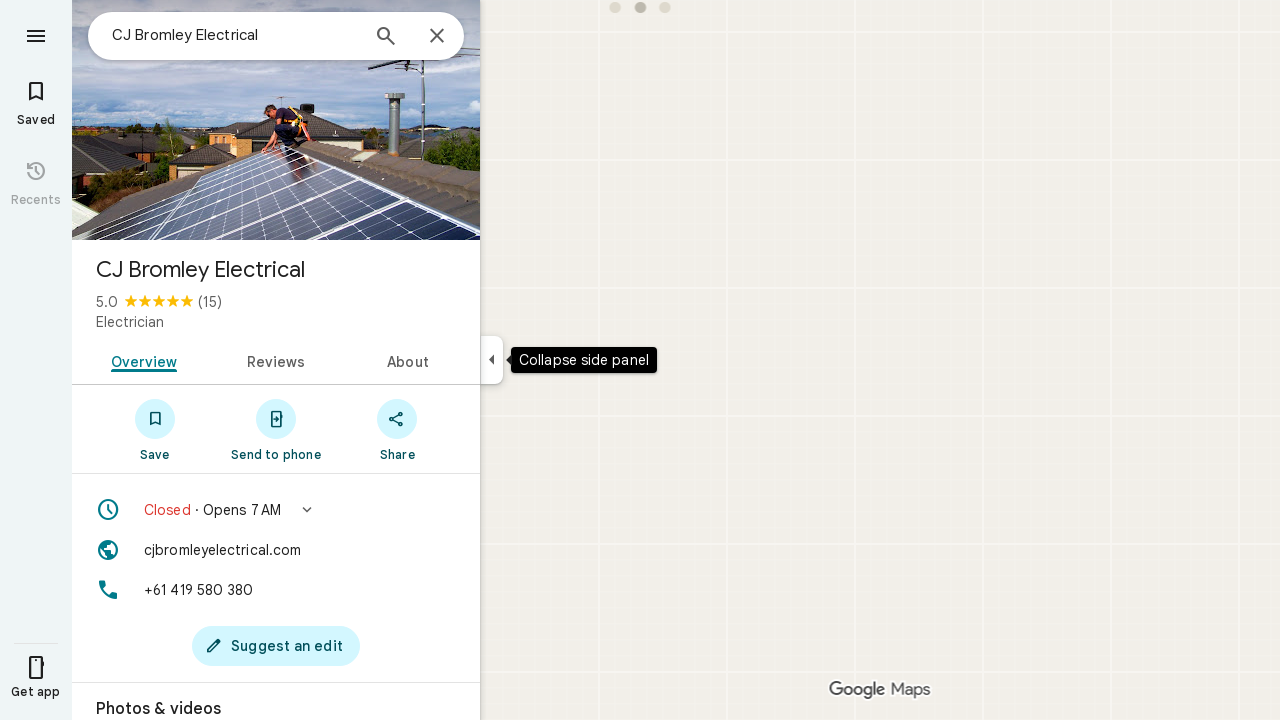

--- FILE ---
content_type: text/javascript; charset=UTF-8
request_url: https://www.google.com/maps/_/js/k=maps.m.en.mbHSfQ3I4xA.2021.O/ck=maps.m.B3Wfg4IEPUs.L.W.O/am=5AAASAIQ/rt=j/d=1/exm=JxdeQb,LsiLPd,Q6fY6e,SuCOhe,a,b,b8h8i,cQ25Ub,ds,dvPKEc,dw,dwi,en,enr,ep,jF2zFd,kUWD8d,log,lp,mmm,mo,nrw,ob,owc,per,ppl,pwd,sc,sc2,smi,smr,sp,std,stx,ti,uA7o6c,vcr,vd,vlg,vwr,wrc/ed=1/rs=ACT90oGJmsFcFxpNW575h_y-pR7EeQELKA/m=obp?cb=M
body_size: 3496
content:
"use strict";_F_installCss(".Jz06af::after{border-style:solid;border-width:10px;content:\" \";-webkit-filter:drop-shadow(0 4px 10px rgba(60,64,67,0.28));filter:drop-shadow(0 4px 10px rgba(60,64,67,0.28));left:50%;margin-left:-10px;position:absolute}.eUgrUe::after{bottom:100%;border-color:transparent transparent #fff}.FEuOJf::after{top:100%;border-color:#fff transparent transparent}.kwaOrf{visibility:visible}.Smucib .k7jAl{background:#fff;border:0;box-shadow:0 1px 2px rgba(60,64,67,0.3),0 2px 6px 2px rgba(60,64,67,0.15);border-radius:8px;overflow:hidden;-webkit-transform:none;transform:none;z-index:auto}.Smucib .e07Vkf{overflow:visible}.G0vZn{position:relative;display:-webkit-inline-box;display:-webkit-inline-flex;display:inline-flex;width:-webkit-max-content;width:max-content}.xmbjbb{display:inline-block;border:2px solid #fff;width:18px;height:18px;z-index:1;margin-left:-12px}.xmbjbb:nth-child(1){z-index:3;margin-left:0}.xmbjbb:nth-child(2){z-index:2}.xmbjbb:nth-child(3){z-index:1}.nfOgsd{border:2px solid #fff;color:#1f1f1f;background-color:#dee3e4;width:30px;height:18px;text-indent:6px;display:-webkit-box;display:-webkit-flex;display:flex;-webkit-box-pack:center;-webkit-justify-content:center;justify-content:center;-webkit-box-align:center;-webkit-align-items:center;align-items:center;margin-left:-10px}.UsUSKc{color:#5e5e5e;padding:16px 22px}.UsUSKc i{font-style:normal}.IpVgWd{color:#5e5e5e}.C9cOMe{color:#007b8b;cursor:pointer}.UsUSKc.RfCwec{background-color:#fff;border-radius:0 0 16px 16px;box-shadow:0 2px 4px rgba(0,0,0,0.2),0 -1px 0px rgba(0,0,0,0.02);padding:8px 20px;z-index:1}.TbqDH .ucDXW{content:\"\";position:fixed;pointer-events:none;height:89px;left:-16px;right:-16px}.TbqDH .ucDXW{top:-60px;background:linear-gradient(rgba(0,0,0,0.25),rgba(0,0,0,0))}@media only screen and (max-width:536px){.TbqDH .ucDXW{background:none}}.DFop2c .nhb85d{border-radius:16px 16px 0 0;border:none;box-shadow:0 0 2px rgb(0 0 0/20%),0 -1px 0 rgb(0 0 0/2%)}sentinel{}");
this._=this._||{};(function(_){var window=this;
try{
_.$oc=function(a){return _.B(a,_.um,1)};_.apc=function(a){return _.B(a,_.pm,6)};
}catch(e){_._DumpException(e)}
try{
var qrc=class extends _.t{constructor(a){super(a)}getIndex(){return _.J(this,3,-1)}Yf(){return _.I(this,4)}},rrc=class extends _.t{constructor(a){super(a)}addIcon(a,b){return _.Qj(this,1,_.boc,a,b)}ye(a,b){return _.Gj(this,1,_.boc,a,b)}yT(){_.Rj(this,1,_.boc)}};var vrc=function(a,b){b=b.context;a.open("div","vQrAHf");a.oa(src||(src=["class","G0vZn"]));a.V();const c=_.Nj(b,_.boc,1,_.L()),d=c.length;for(let e=0;e<d;e++){const f=c[e];a.open("img","bAb52b");a.oa(trc||(trc=["class","xmbjbb","alt",""]));a.na("src",_.Wo(_.w(f,1)));a.na("style","border-radius:"+_.Xo(_.J(b,3))+"px");a.V();a.close()}_.J(b,2)&&(a.open("div","t11Pcc"),a.oa(urc||(urc=["class","nfOgsd fontLabelMedium"])),a.na("style","border-radius:"+_.Xo(_.J(b,3))+"px"),a.V(),a.text("+"),a.print(_.Vna(_.J(b,
2),1)),a.close());a.Va()};vrc.Hb=_.Eo;var src,trc,urc;_.wrc=class extends _.vI{constructor(a){super(_.vH(a,"overlap-icons",vrc),new rrc)}render(a,b){a.Cj.length>0&&a.Cj.length<=3&&(_.Pj(this.context,1,a.Cj),a.oV&&_.N(this.context,2,a.oV),_.N(this.context,3,a.borderRadius??10));this.ob(b)}};var yrc,zrc,Arc,Drc,Erc,Grc,Brc,Crc,Hrc,xrc,Frc;yrc=function(a){return _.W(a.Sb(xrc.WU),()=>new _.JO(a.Fa),(b,c)=>{const d=new _.IO;a.NHa||_.PO(d,1);b.render(d,c,a.Ab)})};zrc=function(a,b){return _.W(a.Sb(xrc.TITLE),()=>new _.cP(a.Fa),(c,d)=>void c.render(b.title,d,{wg:3,style:2}))};Arc=function(a,b){return _.W(a.Sb(xrc.p6),()=>new _.JO(a.Fa),(c,d)=>{const e=_.FO(_.GO(new _.IO)).Lc(b.lv);_.tO(_.zO(e),6);_.rO(_.zO(e),6);c.render(e,d)})};
Drc=function(a,b,c,d,e){return _.W(Brc(a,c),()=>new _.FI(a.Fa),(f,g)=>{var h=f.render,l=c.text||c.query,m=e?void 0:c.icon,n=c.iZa?void 0:2,p=a.kp,r=c.Jb,x=c.Na;if(c.jMb!==void 0){var A=new _.mNa;var E=_.B(A,qrc,6);_.C(E,1,c.jMb)}else A=void 0;return h.call(f,l,g,{nJ:d,zs:m,Xj:n,kp:p,Ab:{Jb:r,Na:x,zYa:A},Bn:!!c.Le,Ei:c.Ei,Le:c.Le,Laa:c.Laa})},f=>{Crc(a,b,f,c)})};
Erc=function(a){return _.W(a.Sb(xrc.Vab),()=>new _.JO(a.Fa),(b,c)=>{const d=_.FO(_.GO(new _.IO));_.rO(_.zO(d),2);const e=_.oO(new _.pO,-4);_.Vf(d,_.pO,17,e);b.render(d,c)})};Grc=function(a,b,c){return _.W(_.yI(Frc.Uab,c),()=>new _.wrc(a.Fa),(d,e)=>void d.render({Cj:b.Cj,borderRadius:4,oV:b.oV},e))};Brc=function(a,b){const c=b.query;a.H.has(c)||a.H.set(c,0);a.H.set(c,a.H.get(c)+1);return _.yI(Frc.Kea,`${b.query}_${a.H.get(c)}`)};
Crc=function(a,b,c,d){d.eA?_.EI(c,a.host,{click:e=>{a.actions.iKa.run({flow:e})},jt:e=>{a.N.stop();const f=d.eA(b.Ja),g=e.node();g&&a.actions.yn.run({aj:"open",Oh:_.SF.cOa,Bp:f,position:{Xe:g},flow:e})},zr:(e,f)=>void Hrc(a,e,f)}):_.EI(c,a.host,{click:e=>{if(d.iZa)b.Bi&&(a.actions.SA.run({flow:e}),a.actions.dKa.run({flow:e}));else{const n=d.query;if(n){var f=a.actions.dN,g=f.run,h=b.Bi,l=!b.Bi,m;a:{if(!d.qBa){if((m=b.Vl)&&m.valid()&&m.Yi()!==8){m={Hc:m.Hc(),where:m.where()||"",location:m.location(),
mid:m.mid()};break a}if(m=b.Ja){m={Hc:m.Db(),where:_.leb(m)[0],location:_.GA(m),mid:_.vA(m)||null};break a}}m=void 0}g.call(f,{UVa:h,query:n,g2a:l,Hp:m,flow:e})}}}})};Hrc=function(a,b,c){if(c.vr()){var d=c.H3,e=_.ia.document.querySelector(".z2ybue .kwaOrf");if(e&&d&&e.contains(d)){b=_.Gg();const f=new _.Og(b,"timeout"),g=c.xGa;e.addEventListener("mouseleave",h=>{const l=h.relatedTarget;h=h.target;l===g||h?.contains(l)||a.N.start(f)},{once:!0})}else a.N.start(b)}};
_.Irc=class extends _.UO{constructor(a,b,{kp:c=!1,NHa:d=!1,Ab:e,uU:f=!1}={}){super(b);this.actions=a;this.N=new _.kq(300,g=>{this.actions.yn.run({aj:"close",flow:g})},"closeMoreLikeThisPopupFuse");this.kp=c;this.NHa=d;this.Ab=e;this.uU=f;this.H=new Map}Nb(a,b){b=super.Nb(a,b);this.H.clear();const c=this.uU?_.Z(b,yrc(this)):b;a.title&&_.Z(c,zrc(this,a));var d=c.Bc;const e=a.Mr,f=a.Ja,g=new _.rI,h=this.uU?_.Z(g,Arc(this,a)):g;for(let m=0;m<e.length;m++){var l=e[m];const n=l.dLb?.(f)??null;l=_.Z(h,Drc(this,
a,l,m!==e.length-1,!!n));n&&_.Z(_.Z(l,Erc(this),_.BEb.r9a),Grc(this,n,m))}a=g.children();d.call(c,a);return b}Na(){return _.q.ka.Qe}};xrc={p6:_.V(),Vab:_.V(),WU:_.V(),TITLE:_.V()};Frc={Kea:_.BI(),Uab:_.BI()};
}catch(e){_._DumpException(e)}
try{
var Nrc;_.Orc=class extends _.Mrc{constructor(a,b,c,{IG:d,jU:e,paddingLeft:f,qF:g}){super(a,c,{IG:d,jU:e,paddingLeft:f,qF:g});this.H=new _.Irc(b,this.Fa,{kp:d==="on map chip carousel",NHa:!0})}Nb(a,b){const c=super.Nb(a,b),d=_.VO(this,this.H,b,{Mr:a.Mr,lv:a.lv,Bi:a.Bi,Ja:a.Ja,Vl:a.Vl});c.Bc(_.Lrc(this,{Jn:d,lv:a.lv,Ab:Nrc},b));return c}};Nrc={container:_.q.ka.Aeb,zo:_.q.ka.Beb,Bo:_.q.ka.Ceb};
}catch(e){_._DumpException(e)}
try{
var nhe=class extends _.t{constructor(a){super(a)}};var phe=function(a,b){ohe(a,b.context)},ohe=function(a,b){a.open("div","Cxkkfe");a.na("class","UsUSKc fontBodySmall "+(_.G(b,4)?"RfCwec":""));a.na("jslog","24962;"+_.AH(_.M(b,_.wG,6)));a.V();const c=_.iH(m=>{m.open("span","kWE9pd");m.oa(qhe||(qhe=["class","IpVgWd"]));m.V();m.print(_.Wp(_.M(b,_.Vp,1)));m.close()});if(_.G(b,3)){var d=_.iH(m=>{m.open("button","kf3Tlf");m.oa(rhe||(rhe=["class","C9cOMe"]));m.na("jsaction",_.w(b,5));m.na("jslog","13983; track:click;"+_.AH(_.M(b,_.wG,7)));m.V();m.print(_.Wp(_.M(b,
_.Vp,2)));m.close()});if(!she["Showing results for \u00010\u0001. Search instead for \u00011\u0001."]){she["Showing results for \u00010\u0001. Search instead for \u00011\u0001."]=[];var e=/\x01\d+\x01/g,f=0,g=0;do{var h=e.exec("Showing results for \u00010\u0001. Search instead for \u00011\u0001.")||void 0;she["Showing results for \u00010\u0001. Search instead for \u00011\u0001."][g]=[_.An("Showing results for \u00010\u0001. Search instead for \u00011\u0001.".substring(f,h&&h.index)),h&&h[0]];g+=1;
f=e.lastIndex}while(h)}for(var l of she["Showing results for \u00010\u0001. Search instead for \u00011\u0001."])switch(l[0]&&a.text(l[0]),l[1]){case "\u00010\u0001":a.print(c);break;case "\u00011\u0001":a.print(d)}}else{l=_.iH(m=>{m.open("span","rj4OKb");m.oa(the||(the=["class","IpVgWd"]));m.V();m.print(_.Wp(_.M(b,_.Vp,2)));m.close()});if(!uhe["Showing results for \u00010\u0001. No results found for \u00011\u0001."]){uhe["Showing results for \u00010\u0001. No results found for \u00011\u0001."]=[];
e=/\x01\d+\x01/g;g=f=0;do h=e.exec("Showing results for \u00010\u0001. No results found for \u00011\u0001.")||void 0,uhe["Showing results for \u00010\u0001. No results found for \u00011\u0001."][g]=[_.An("Showing results for \u00010\u0001. No results found for \u00011\u0001.".substring(f,h&&h.index)),h&&h[0]],g+=1,f=e.lastIndex;while(h)}for(d of uhe["Showing results for \u00010\u0001. No results found for \u00011\u0001."])switch(d[0]&&a.text(d[0]),d[1]){case "\u00010\u0001":a.print(c);break;case "\u00011\u0001":a.print(l)}}a.Va()};
phe.Hb=_.Eo;var qhe,rhe,she={},the,uhe={};_.vhe=function(a,b,{click:c}){b.Pa(a.N,"click",null,d=>{c(d)})};_.whe=class extends _.vI{constructor(a){const b=new nhe;super(_.vH(a,"correction",phe),b);this.N=_.kI()}render(a,b,c=!1){const d=new nhe;_.D(d,4,c);c=_.B(d,_.Vp,1);_.ec(c,a.va());c=_.B(d,_.Vp,2);_.ec(c,a.Da());c=!a.ha();_.D(d,3,c);_.u(d,5,_.QH(this.N));a.U()&&(c=_.B(d,_.wG,6),_.tG(c,a.mb()));a.H().H()&&(c=_.B(d,_.wG,7),_.tG(c,a.H().mb()));_.Kb(this.context,d);this.ob(b)}};
}catch(e){_._DumpException(e)}
try{
var yhe=function(a){a.open("div","CcXhRd");a.oa(xhe||(xhe=["class","ucDXW"]));a.V();a.Va()};yhe.Hb=_.Eo;var xhe;_.zhe=class extends _.VDd{constructor(a){super(_.uH(a,"omnibox-shadow",yhe),void 0)}render(){}};
}catch(e){_._DumpException(e)}
try{
_.Hd("obp");
var Ahe=class{constructor(){this.H=null}dispose(){this.H&&_.sp(this.H,"DFop2c")}};var Che=function(a){return _.W(Bhe.Lab,()=>new _.zhe(a.Fa),(b,c)=>void b.render(c))},Ehe=function(a,b){return _.W(Bhe.r6,()=>new _.whe(a.Fa),(c,d)=>void c.render(b.tC,d,!0),c=>void Dhe(a,c))},Fhe=function(a){return _.W(Bhe.p6,()=>new _.JO(a.Fa),(b,c)=>{const d=new _.IO,e=_.qO(_.tO(_.rO(new _.uO,3),3),4);_.Vf(d,_.uO,6,e);_.nO(_.BO(d),-6);b.render(d,c)})},Dhe=function(a,b){_.vhe(b,a.host,{click:c=>{a.actions.v1a.run({oDb:!0,flow:c})}})},Ghe=class extends _.XO{constructor(a,b,c){super(c);this.actions=
b;this.H=new Ahe;this.model=this.Ra=null;this.N=_.WO(new _.Orc(a,b,c,{IG:"on map chip carousel",jU:!0,paddingLeft:0}))}Nb(a,b){const c=super.Nb(a,b);this.Ra=a;a.XNb&&_.Z(c,Che(this));a.tC&&_.Z(c,Ehe(this,a));var d=this.H,e=!!a.tC;d.H||(d.H=_.kj("omnibox"));d.H&&_.tp(d.H,"DFop2c",e);a.Mr?.length&&_.Z(c,Fhe(this)).Bc(_.VO(this,this.N,b,{Mr:a.Mr,lv:_.Heb(),Vl:a.Vl}));return c}te(){this.model=this.Ra}U(a){_.Tpc(_.mqc(_.vO(_.HO(a,0),!1),!0))}Na(){return _.q.ka.Qe}nb(a){this.H.dispose();super.nb(a)}},Bhe=
{p6:_.V(),r6:_.V(),Lab:_.V()};_.Aq("OBP",function(a){a({tb:(b,c,d)=>_.WO(new Ghe(b,d,c))})});
_.Id();
}catch(e){_._DumpException(e)}
}).call(this,this._);
// Google Inc.


--- FILE ---
content_type: text/javascript; charset=UTF-8
request_url: https://www.google.com/maps/_/js/k=maps.m.en.mbHSfQ3I4xA.2021.O/ck=maps.m.B3Wfg4IEPUs.L.W.O/am=5AAASAIQ/rt=j/d=1/exm=JxdeQb,LsiLPd,SuCOhe,a,b,b8h8i,cQ25Ub,ds,dw,dwi,en,enr,ep,jF2zFd,log,lp,mmm,mo,nrw,ob,owc,per,ppl,pwd,sc,sc2,smi,smr,sp,std,stx,ti,uA7o6c,vd,vlg,vwr,wrc/ed=1/rs=ACT90oGJmsFcFxpNW575h_y-pR7EeQELKA/ee=EmZ2Bf:zr1jrb;Jcvnlc:Fm2MUd;JsbNhc:Xd8iUd;K5nYTd:ZDZcre;LBgRLc:XVMNvd;LEikZe:byfTOb,lsjVmc;NJ1rfe:qTnoBf;NPKaK:PVlQOd;OTuumd:dvPKEc;Pjplud:PoEs9b;QGR0gd:Mlhmy;SNUn3:ZwDk9d;ScI3Yc:e7Hzgb;Uvc8o:VDovNc;YIZmRd:A1yn5d;Zmbpue:Evvy6c;cEt90b:ws9Tlc;dIoSBb:SpsfSb;dowIGb:ebZ3mb;eBAeSb:zbML3c;h57qod:J877qc;iFQyKf:vfuNJf;lOO0Vd:OTA3Ae;nPNOHf:GK91Cc;oGtAuc:sOXFj;qafBPd:ovKuLd;qddgKe:xQtZb;ugi2Tb:fRlxLd;wR5FRb:siKnQd;yxTchf:KUM7Z/m=Q6fY6e?cb=M
body_size: -535
content:
"use strict";this._=this._||{};(function(_){var window=this;
try{
_.Hd("Q6fY6e");
_.Grb=class extends _.Mp{constructor(){super();this.actions=null;this.H=[]}initialize(a){this.actions=a;for(const b of this.H)b(this.actions);this.H.length=0}};_.jg(_.wXa,_.Grb);
_.Id();
}catch(e){_._DumpException(e)}
}).call(this,this._);
// Google Inc.


--- FILE ---
content_type: text/javascript; charset=UTF-8
request_url: https://www.google.com/maps/_/js/k=maps.m.en.mbHSfQ3I4xA.2021.O/ck=maps.m.B3Wfg4IEPUs.L.W.O/am=5AAASAIQ/rt=j/d=1/exm=JxdeQb,LsiLPd,Q6fY6e,SuCOhe,a,b,b8h8i,cQ25Ub,ds,dvPKEc,dw,dwi,en,enr,ep,jF2zFd,log,lp,mmm,mo,nrw,ob,owc,per,ppl,pwd,sc,sc2,smi,smr,sp,std,stx,ti,uA7o6c,vd,vlg,vwr,wrc/ed=1/rs=ACT90oGJmsFcFxpNW575h_y-pR7EeQELKA/ee=EmZ2Bf:zr1jrb;Jcvnlc:Fm2MUd;JsbNhc:Xd8iUd;K5nYTd:ZDZcre;LBgRLc:XVMNvd;LEikZe:byfTOb,lsjVmc;NJ1rfe:qTnoBf;NPKaK:PVlQOd;OTuumd:dvPKEc;Pjplud:PoEs9b;QGR0gd:Mlhmy;SNUn3:ZwDk9d;ScI3Yc:e7Hzgb;Uvc8o:VDovNc;YIZmRd:A1yn5d;Zmbpue:Evvy6c;cEt90b:ws9Tlc;dIoSBb:SpsfSb;dowIGb:ebZ3mb;eBAeSb:zbML3c;h57qod:J877qc;iFQyKf:vfuNJf;lOO0Vd:OTA3Ae;nPNOHf:GK91Cc;oGtAuc:sOXFj;qafBPd:ovKuLd;qddgKe:xQtZb;ugi2Tb:fRlxLd;wR5FRb:siKnQd;yxTchf:KUM7Z/m=kUWD8d?cb=M
body_size: -467
content:
"use strict";this._=this._||{};(function(_){var window=this;
try{
_.Hd("kUWD8d");
_.Wrb=class extends _.Mp{constructor(){super();this.Pf=null;this.H=[]}initialize(a){this.Pf=a;for(const b of this.H)this.run(b);this.H.length=0}run(a){this.Pf?this.Pf.get((b,c)=>{b.openDialog("photo-upload-confirmation",a.count,c)},a.flow):this.H.push(a)}};_.jg(_.yXa,_.Wrb);
_.Id();
}catch(e){_._DumpException(e)}
}).call(this,this._);
// Google Inc.


--- FILE ---
content_type: text/javascript; charset=UTF-8
request_url: https://www.google.com/maps/_/js/k=maps.m.en.mbHSfQ3I4xA.2021.O/ck=maps.m.B3Wfg4IEPUs.L.W.O/am=5AAASAIQ/rt=j/d=1/exm=JxdeQb,LsiLPd,Q6fY6e,SuCOhe,a,b,b8h8i,cQ25Ub,ds,dvPKEc,dw,dwi,en,enr,ep,jF2zFd,kUWD8d,log,lp,mmm,mo,nrw,ob,owc,per,ppl,pwd,sc,sc2,smi,smr,sp,std,stx,ti,uA7o6c,vd,vlg,vwr,wrc/ed=1/rs=ACT90oGJmsFcFxpNW575h_y-pR7EeQELKA/m=vcr?cb=M
body_size: 18794
content:
"use strict";_F_installCss(".mAWRAc{position:absolute;z-index:100}.gaBwhe{overflow:hidden;position:absolute;direction:ltr}.VnO4Ib{position:absolute;left:0;top:0;z-index:0}sentinel{}");
this._=this._||{};(function(_){var window=this;
try{
_.ynh=class{roundRect(){}isContextLost(){return!1}constructor(a){this.canvas=a;this.strokeStyle=this.fillStyle="#000000";this.lineCap="round";this.lineJoin="miter";this.lineWidth=1;this.miterLimit=10;this.shadowColor="#000000";this.shadowBlur=this.shadowOffsetY=this.shadowOffsetX=0;this.fontKerning="auto";this.createConicGradient=()=>({addColorStop(){}});this.drawFocusIfNeeded=()=>{};this.resetTransform=()=>{};this.getTransform=()=>new DOMMatrix;this.direction="inherit";this.filter="none";this.imageSmoothingEnabled=
!1;this.imageSmoothingQuality="high";this.lineDashOffset=0;this.setLineDash=()=>{};this.getLineDash=()=>[];this.ellipse=()=>{};this.isPointInStroke=()=>!1;this.getContextAttributes=()=>({alpha:!0,desynchronized:!1,colorSpace:"srgb",willReadFrequently:!1});this.createLinearGradient=()=>({addColorStop:()=>{}});this.createPattern=()=>null;this.createRadialGradient=()=>({addColorStop:()=>{}});this.reset=()=>{};this.save=()=>{};this.restore=()=>{};this.fillRect=()=>{};this.strokeRect=()=>{};this.clearRect=
()=>{};this.beginPath=()=>{};this.moveTo=()=>{};this.closePath=()=>{};this.lineTo=()=>{};this.rect=()=>{};this.fill=()=>{};this.stroke=()=>{};this.clip=()=>{};this.quadraticCurveTo=()=>{};this.bezierCurveTo=()=>{};this.arc=()=>{};this.arcTo=()=>{};this.isPointInPath=()=>!1;this.scale=()=>{};this.rotate=()=>{};this.translate=()=>{};this.transform=()=>{};this.setTransform=()=>{};this.fillText=()=>{};this.font="10px sans-serif";this.fontVariantCaps=this.fontStretch="normal";this.letterSpacing="0px";
this.strokeText=()=>{};this.textAlign="left";this.textBaseline="alphabetic";this.textRendering="auto";this.wordSpacing="0px";this.measureText=()=>({width:1,actualBoundingBoxAscent:0,actualBoundingBoxDescent:0,actualBoundingBoxLeft:0,actualBoundingBoxRight:0,fontBoundingBoxAscent:0,fontBoundingBoxDescent:0});this.drawImage=()=>{};this.createImageData=(b,c)=>{const d=typeof b!=="number",e=d?b.width:b;b=d?b.height:c||1;return{colorSpace:"srgb",width:e,height:b,data:Array(e*b)}};this.getImageData=(b,
c,d,e)=>({colorSpace:"srgb",width:d,height:e,data:Array(d*e)});this.putImageData=()=>{};this.globalAlpha=0;this.globalCompositeOperation="source-over"}};
}catch(e){_._DumpException(e)}
try{
_.Hd("vcr");
var hrh=function(a,b){a.imageSmoothingEnabled=b;a.mozImageSmoothingEnabled=b;a.webkitImageSmoothingEnabled=b;a.msImageSmoothingEnabled=b},q$=function(a){return`rgba(${Math.floor(a[0]*255)},${Math.floor(a[1]*255)},${Math.floor(a[2]*255)},${a[3]})`},irh=function(a){const b=_.brg(a);return a-b<1E-6?b:a},jrh=function(a,b){let c=null;b?c=new _.ynh(a):a.getContext&&(c=a.getContext("2d"));return c},krh=function(a,b,c,d){d.fillStyle=a;d.save();d.beginPath();d.rect(b.left,b.top,b.width,b.height);d.translate(c.x,
c.y);d.fill();d.restore()},mrh=function(a,b){const c=Array(a.length);for(let d=0;d<a.length;d++)c[d]={index:d,value:a[d]};c.sort(lrh);b?(a=b,a.length=c.length):a=Array(c.length);for(b=0;b<c.length;b++)a[b]=c[b].index;return a},lrh=function(a,b){return a.value!==b.value?a.value-b.value:a.index-b.index},nrh=function(a,b){const c=a[3];return[c*a[0]+(1-c)*b[0],c*a[1]+(1-c)*b[1],c*a[2]+(1-c)*b[2],c+(1-c)*b[3]]},orh=function(a,b){return a.ud||b.ud?a.ud?b.ud?a.ud.Ic()-b.ud.Ic():1:-1:0},prh=function(a,b,
c,d,e){b=_.U7(a,b,d,c,e);b.width/=a.D2;b.height/=a.D2;return b},qrh=function(a){return a},srh=function(a){return typeof a.setLineDash==="function"?a:new rrh(a)},rrh=class{constructor(a){this.context=a;this.U=null;this.N=0;this.Ag=!0;this.y=this.x=this.H=0}setLineDash(a){this.U=a;this.Ag=!0;this.N=0;this.H=a.length>0?a[0]:0}moveTo(a,b){this.x=a;this.y=b;this.context.moveTo(a,b)}lineTo(a,b){let c=this.x,d=this.y;var e=a-c,f=b-d;let g=Math.sqrt(e*e+f*f);if(g!==0){e/=g;for(f/=g;g>0;){let h;g>this.H?(h=
this.H,g-=h,this.H=0):(h=g,this.H-=h,g=0);c+=e*h;d+=f*h;this.Ag?this.context.lineTo(c,d):this.context.moveTo(c,d);this.H===0&&(this.N=this.N===this.U.length-1?0:this.N+1,this.H=this.U[this.N],this.Ag=!this.Ag)}this.x=a;this.y=b}}};var wrh=function(a,b,c,d,e,f,g,h){var l=d.W(e);if(l){var m=e=!1;d=null;var n=1,p=Math.floor(h);if(l&&l.La){e=!0;var r=_.rR(l,h),x=_.Tpg(l,p);(x=x&&l.data[12+60*p+52]!==0&&a.H?a.N.Re(x):null)?(c=c.H,n=c.va*.25,a=b.createPattern(a.H.Ag(x,r,l.data[12+60*p+52+1],l.data[12+60*p+52+2],new _.ZB(-(c.Ba/n%(x.width*2)),-(c.Da/n%(x.height*2)))),"repeat"),b.fillStyle=a,n=.25*Math.pow(2,h-p)):b.fillStyle=_.az(r)}l&&l.U>0&&(a=_.xR(l,0,h),a>0&&(b.lineWidth=a/n,d=_.Uug(l,0,h),b.strokeStyle=_.az(_.wR(l,0,h)),m=!0));
if(m||e){a=g*n;g=a!==1&&a!==0;h=256;if(g){b.save();b.scale(a,a);a=1/a;l=Array(f.length);for(p=0;p<f.length;++p){c=f[p];r=Array(c.length);for(n=0;n<c.length;++n)r[n]=c[n]*a;l[p]=r}f=l;h*=a}if(!(a=!m)&&(a=!d))a:{for(a=0;a<f.length;a++)if(!trh(f[a],h)){a=!1;break a}a=!0}if(a)urh(b,f),e&&b.fill("evenodd"),m&&b.stroke();else{e&&(urh(b,f),b.fill("evenodd"));e=f;m=h;b.beginPath();f=b;d&&(f=srh(b),f.setLineDash(d));b.lineJoin="round";for(h=0;h<e.length;h++){a=e[h];f.moveTo(a[0],a[1]);for(l=2;l<=a.length-
2;l+=2)vrh(a[l],a[l+1],a[l-2],a[l-1],m)?f.lineTo(a[l],a[l+1]):f.moveTo(a[l],a[l+1]);vrh(a[0],a[1],a[a.length-2],a[a.length-1],m)&&f.lineTo(a[0],a[1])}b.stroke();d&&f.setLineDash([])}g&&b.restore()}}},urh=function(a,b){a.beginPath();for(let c=0;c<b.length;c++){const d=b[c];a.moveTo(d[0],d[1]);for(let e=2;e<d.length;e+=2)a.lineTo(d[e],d[e+1]);a.lineTo(d[0],d[1])}},vrh=function(a,b,c,d,e){return(a>=0||c>=0)&&(a<=e||c<=e)&&(b>=0||d>=0)&&(b<=e||d<=e)},trh=function(a,b){for(let c=0;c<a.length-2;c+=2)if(!vrh(a[c],
a[c+1],a[c+2],a[c+3],b))return!1;return vrh(a[0],a[1],a[a.length-2],a[a.length-1],b)},zrh=class{constructor(){var a=new _.ayg(1);this.H=new xrh;this.N=a}Ag(a,b,c,d,e,f,g){e=d.N;var h=d.U[d.H];h>=0&&h<e.H?(yrh(e,h),e=e.N.length):e=0;h=e;if(!(h<1)){e=Array(h);for(let r=0;r<h;++r){var l=r,m=d;var n=r;var p=m.N;m=m.U[m.H];m>=0&&m<p.H?(yrh(p,m),n=p.points.subarray((n>0?p.N[n-1]:0)*2,p.N[n]*2)):n=new Float32Array(0);e[l]=n}d=d.W();wrh(this,a,b,c,d,e,f,g)}}};var xrh=class{Ag(a,b,c,d,e){if(!a)return null;const f=d===1;d=d===2;const g=_.hh("CANVAS");g.width=a.width*(f?2:1);g.height=a.height*(d?2:1);const h=_.jo(g);h.fillStyle=_.Obb(b);h.fillRect(0,0,g.width,g.height);switch(c){case 1:h.globalCompositeOperation="multiply";break;case 2:h.globalCompositeOperation="screen"}c=h.createPattern(a,"repeat");if(f||d){krh(c,new _.Nf(0,0,a.width,a.height),new _.ZB(0,0),h);krh(c,new _.Nf(f?a.width:0,d?a.height:0,a.width,a.height),new _.ZB(d?a.width/2:0,f?a.height/2:
0),h);h.globalCompositeOperation="copy";c=h.createPattern;b=(b>>24&255)/255;const l=_.hh("CANVAS");l.width=g.width;l.height=g.height;const m=_.jo(l);m.globalAlpha=b;m.globalCompositeOperation="copy";m.drawImage(g,0,0);krh(c.call(h,l,"repeat"),new _.Nf(0,0,g.width,g.height),e.add(new _.ZB(d?0:a.width/2,f?0:a.height/2)),h)}else krh(c,new _.Nf(0,0,a.width,a.height),e.add(new _.ZB(a.width/2,a.height/2)),h),(b>>24&255)/255<1&&(h.globalAlpha=(b>>24&255)/255,h.globalCompositeOperation="copy",h.drawImage(g,
0,0));return g}};var Arh=function(a,b,c,d,e,f){c>e||d>f||(b[3]<1&&a.clearRect(c,d,e,f),b[3]>0&&(a.fillStyle=q$(b),a.fillRect(c,d,e,f)))},Brh=function(a,b,c,d,e,f,g){const h=(c.y-d.y)/(c.x-d.x);d=c.y-c.x*h;c=c.y-(c.x-e)*h;d<0&&c<0||d>f&&c>f||(a.beginPath(),a.moveTo(0,g),a.lineTo(0,d),a.lineTo(e,c),a.lineTo(e,g),a.closePath(),b[3]<1&&(a.globalCompositeOperation="destination-out",a.fillStyle="#000",a.fill(),a.globalCompositeOperation="source-over"),b[3]>0&&(a.fillStyle=q$(b),a.fill()))};var Crh=function(a,b){if(a.ha!==b){var c=a.H[b];if(_.Hk(c,1)){const d=_.Ik(_.Hj(c,1));a.U=_.gi(c,7)?_.J(c,7):_.dR(d);if(!a.points||a.points.length<a.U*2)a.points=new Float32Array(a.U*2);c=_.Npg(a.W);_.eR(d,a.U,c,a.points);d.Qi()}a.oj=a.va.W(1,b);a.ha=b}},Drh=function(a,b){return _.Zj(a,2)&&b>0?_.Yj(a,2,b-1):0},Erh=function(a,b,c){return _.Zj(b,2)&&c<_.Zj(b,2)?_.Yj(b,2,c):a.U},Frh=function(a,b,c){if(!(b>=0&&b<a.N))return 0;Crh(a,b);a=_.I(a.H[b],6,1);return a===3?c===0?0:1:a},Grh=function(a,b,c){if(!(b>=
0&&b<a.N))return 0;Crh(a,b);a=_.I(a.H[b],8,1);return a===3?c===0?0:1:a},Hrh=function(a,b){if(!(b>=0&&b<a.N))return 0;Crh(a,b);return a.oj.H},Irh=class{constructor(a){this.oj=null;this.ha=-1;this.points=null;this.U=-1;this.W=a.H;this.va=a.N;this.N=(this.H=_.y(this.W,_.ts,7)&&_.Opg(_.U6(this.W))?_.Iug(_.U6(this.W)):null)?this.H.length:0}};var yrh=function(a,b){if(a.ha!==b){var c=a.W[b];if(_.G(c,7)){if(!a.points||a.points.length<8)a.points=new Float32Array(8);a.points[0]=0;a.points[1]=0;a.points[2]=256;a.points[3]=0;a.points[4]=256;a.points[5]=256;a.points[6]=0;a.points[7]=256;a.N=[4]}else{c=_.GR(c);const d=_.Ik(_.Hj(c,1)),e=_.gi(c,5)?_.J(c,5):_.dR(d);if(!a.points||a.points.length<e*2)a.points=new Float32Array(e*2);const f=_.Npg(a.U);_.eR(d,e,f,a.points);d.Qi();a.N=[..._.Xj(c,4,_.L()),e]}a.oj=a.va.W(2,b);a.ha=b}},Jrh=function(a,b){if(!(b>=
0&&b<a.H))return 0;yrh(a,b);return a.oj.H},Krh=class{constructor(a){this.N=this.points=this.oj=null;this.ha=-1;this.U=a.H;this.va=a.N;this.H=(this.W=_.W6(this.U)&&_.T6(_.V6(this.U))?_.Nug(_.V6(this.U)):null)?this.W.length:0}};var Lrh=function(a){const b=a.cursor;return b>=0&&b<a.N.length},Mrh=class{constructor(a){this.oj=null;this.cursor=0;this.H=a.H;this.U=a.N;this.Ba=a.Ka;(this.N=_.y(this.H,_.kR,11)?_.COc(_.mR(this.H)):[])&&this.initialize()}Ge(){return Lrh(this)}initialize(){Lrh(this)&&(this.oj=this.U.W(5,this.cursor))}ha(){this.cursor++;this.Ge()&&this.initialize()}reset(){this.cursor=0;this.initialize()}W(){return this.oj.Gi}va(){return this.oj.H}Re(){return this.Ba.H(this.H,this.cursor)}};var Nrh=class{constructor(a,b){this.N=a;this.H=0;a=this.N;a=a.H==null?0:a.H.length;if(!b||b.length!==a){var c=Array(a);for(let d=0;d<a;d++)c[d]=Hrh(this.N,d);b=mrh(c,b)}this.U=b}clone(){const a=new Nrh(this.N,this.U);a.H=this.H;return a}Ge(){return this.U.length>this.H}ha(){this.H++}reset(){this.H=0}W(){var a=this.N;var b=this.U[this.H];b>=0&&b<a.N?(Crh(a,b),a=a.oj.Gi):a=0;return a}va(){return Hrh(this.N,this.U[this.H])}};var Orh=class{constructor(a,b){this.N=a;this.H=0;{const c=this.N.H;if(!b||b.length!==c){a=Array(c);for(let d=0;d<c;d++)a[d]=Jrh(this.N,d);b=mrh(a,b)}}this.U=b}clone(){const a=new Orh(this.N,this.U);a.H=this.H;return a}Ge(){return this.U.length>this.H}ha(){this.H++}reset(){this.H=0}W(){var a=this.N;var b=this.U[this.H];b>=0&&b<a.H?(yrh(a,b),a=a.oj.Gi):a=0;return a}va(){return Jrh(this.N,this.U[this.H])}};var Prh=function(a){a=a.Re(0);a.N&&a.decode(3);return a.Re()},Qrh=class{constructor(a,b,c,d){this.type=a;this.U=b!==void 0?b:0;this.H=c!==void 0?c:null;this.N=typeof d==="boolean"?d:!1}},Rrh=function(a,b,c){return c?a.H[3+b]:a.H[b]},Srh=function(a){for(let b=0;b<a.H.length;b++)a.H[b].reset()},Trh=class{constructor(a){this.zc=a;this.H=[];a=a.data;this.H[0]=new Nrh(new Irh(a));this.H[1]=new Mrh(a);this.H[2]=new Orh(new Krh(a))}},Urh=class{constructor(a,b){this.pC=a;this.H=b}};var Vrh=class{constructor(a,b,c,d){this.va=a;this.W=b;this.ha=c;this.zc=d;this.H=0;this.U=this.N=null;this.U3=0;this.bY=[];a=this.GU=new Trh(d);b=this.bY;c=[];for(d=0;d<a.H.length;d++)c[d]=a.H[d].Ge()?a.H[d].va():-1;d=-1;let e=null;for(let n=0;;n++){let p=-1;for(var f=0;f<c.length;f++)c[f]>=0&&(p<0||c[f]<c[p])&&(p=f);if(p<0)break;f=a.H[p];const r=p%3;var g=0;const x=p>=3;if(r===0){g=a.zc.H.N;var h=f.W();g=g.W(h).U;h=c[p];if(e){e.H<g&&(e.H=g);var l=f.N;var m=f.U[f.H];m>=0&&m<l.N?(Crh(l,m),l=l.oj.W):
l=0;l>d?(e=new Urh(n,g),d=h):h<d&&(d=h)}else e=new Urh(n,g),e.H=g,d=h}else e&&(e=null);f.ha();c[p]=f.Ge()?f.va():-1;b.push(new Qrh(r,g,e,x))}Srh(a)}oia(a,b,c,d){var e=25;d&&(this.H=this.U3=0,Srh(this.GU),e=-1);d=e;e=this.bY.length;let f=0,g;for(g=this.U3;g<e&&(d<0||f<d);g++){const h=this.bY[g],l=Rrh(this.GU,h.type,h.N),m=h.type,n=this.zc,p=n.H.N;m===0?h.U>this.H&&(this.va.Ag(a,n,p,l,m,b,c,this.H),f++):(m===1?this.ha.Ag(a,n,p,l,m,b,c):this.W.Ag(a,n,p,l,m,b,c),f++);if(h.H)if(g+1===e||this.bY[g+1].H!==
h.H)if(this.H<h.H.H-1){this.H++;g=h.H.pC-1;this.N&&(this.GU.H[0]=this.N,this.N=null);this.U&&(this.GU.H[3]=this.U,this.U=null);continue}else this.U=this.N=null,this.H=0;else h.H.pC===g&&this.H<h.H.H-1&&(this.N=Rrh(this.GU,0).clone());l.ha()}this.U3=g}Yh(){return this.bY.length===this.U3&&this.U==null&&this.N==null}};var Xrh=class{constructor(a){var b=new zrh,c=new Wrh;this.U=a;this.H=b;this.N=c}kAa(a){return new Vrh(this.U,this.H,this.N,a)}};var Yrh=function(a,b){b.N=!1;b.H?b.H.next=b.next:a.U=b.next;b.next?b.next.H=b.H:a.H=b.H;a.W--},Zrh=function(a,b){b.N=!0;b.next=null;if(b.H=a.H)a.H.next=b;a.H=b;a.U||(a.U=a.H);a.W++},$rh=class{constructor(){this.maxLength=1E4;this.N={};this.U=this.H=null;this.W=0}has(a){a:{if(a=this.N[a]){if(a.xA){a=!0;break a}delete this.N[a.key];Yrh(this,a)}a=!1}return a}get(a){return this.N[a]}use(a){a&&a.N&&(Yrh(this,a),Zrh(this,a))}add(a){if(a&&!a.N)for(this.N[a.key]=a,Zrh(this,a);this.W>this.maxLength;)this.U&&
(a=this.U,delete this.N[a.key],Yrh(this,a))}};var ash=class{constructor(a,b,c,d){this.fillStyle=a;this.N=b;this.U=c;this.Of=d;this.H=null}Ag(a,b){b/=this.Of;const c=this.wh();a.drawImage(c,0,0,c.width*b,c.height*b)}wh(){if(this.H!==null)return this.H;const a=_.hh("canvas"),b=_.jo(a);var c=this.Of;a.width=c*256;a.height=c*256;b.scale(c,c);b.fillStyle=this.fillStyle;b.fillRect(0,0,256,256);b.beginPath();b.strokeStyle=this.U;b.lineWidth=1;c=16;let d=256/c;for(var e=1;e<d;e++){var f=e*c;b.moveTo(f,0);b.lineTo(f,256);f=e*c;b.moveTo(0,f);b.lineTo(256,
f)}b.stroke();b.beginPath();b.lineWidth=2;b.strokeStyle=this.N;c=128;d=256/c;for(e=0;e<=d;e++)f=e*c,b.moveTo(f,0),b.lineTo(f,256),f=e*c,b.moveTo(0,f),b.lineTo(256,f);b.stroke();return this.H=a}};var Wrh=class{Ag(a,b,c,d){b=Prh(d);a.drawImage(b,0,0,256,256)}};var dsh=function(){bsh||(bsh=new csh);return bsh},esh=function(a,b){a.count===a.last+1?(a.H[a.count]=b,a.count++,a.last++):(a.H[a.H.indexOf(void 0)]=b,a.count++)},csh=class{constructor(){this.H=[];this.last=-1;this.count=0}wh(a,b){if(this.count===0){var c=_.hh("canvas");c.width=a;c.height=b;return c}c=this.last;for(var d=0;d<this.last-1;d++){if(!this.H[d])continue;const e=this.H[d].width>=a,f=this.H[d].height>=b;if(e||f)c=d;if(e&&f)break}d=this.H[c];this.H[c]=void 0;d.width<a||d.height<b?(d.width<
a&&(d.width=a),d.height<b&&(d.height=b)):_.jo(d).clearRect(0,0,a,b);this.count--;if(this.count===0)this.last=-1;else if(c===this.last)for(;this.last>=0&&!this.H[this.last];)this.last--;return d}},bsh=null;var fsh=class{constructor(a,b,c,d){this.x=a;this.y=b;this.width=c;this.height=d;this.valid=!0}};var ish=function(a){for(;a.U!==a.W;)gsh(a);a.U=a.W=0;a.ha=a.H.width*Math.floor(a.H.height/a.N)+1;a.va=Array(a.ha);const b=Math.floor(a.H.height/a.N);for(let c=0;c<b;c++){const d=Math.floor(a.H.width/a.N);for(let e=0;e<d;e++){const f=e*a.N;hsh(a,new fsh(f,c*a.N,e===d-1?a.H.width-f:a.N,a.N))}}},gsh=function(a){const b=a.va[a.U];b&&(b.valid=!1);a.va[a.U]=null;a.U=++a.U%a.ha;return b},hsh=function(a,b){a.va[a.W]=b;a.W=++a.W%a.ha},jsh=function(a,b,c){c>a.N&&(a.N=c,ish(a));var d=0;let e=0,f=a.H.width;for(;d<
b;){const g=gsh(a);d+=g.width;f=g.x<f?g.x:f;e=g.y;d<b&&g.x+g.width>=a.H.width&&(hsh(a,new fsh(f,e,d,a.N)),d=0,f=a.H.width,e=0)}d-=b;c=new fsh(f,e,b,c);hsh(a,c);d!==0&&hsh(a,new fsh(f+b,e,d,a.N));return c},ksh=class{constructor(){this.N=40;this.ha=this.W=this.U=0;this.va=[];this.H=_.hh("canvas");this.H.width=2048;this.H.height=2E3;ish(this)}wh(a){return a&&a.valid?this.H:null}},lsh=_.xj||!1;var msh=class{constructor(a,b,c,d,e){this.canvas=a;this.width=b;this.height=c;this.key=d;this.cache=e;this.jA=0}release(){this.jA--;this.jA<=0&&(esh(dsh(),this.canvas),this.cache&&this.cache.remove(this.key))}};var nsh=class{constructor(){this.data=[];this.H=0}reset(){this.H=0}append(a,b,c,d,e,f){const g=6*this.H;this.data[g+0]=a;this.data[g+1]=b;this.data[g+2]=c;this.data[g+3]=d;this.data[g+4]=e;this.data[g+5]=f;this.H++}getX(a){return this.data[6*a]}getY(a){return this.data[6*a+1]}};var osh=class{constructor(a=0){this.N=a;this.cursor=0;this.map={};this.H=!!a;this.keys=Array(a)}has(a){return!!this.map[a]}get(a){return this.map[a]}set(a,b){this.H&&this.keys[this.cursor]&&this.remove(this.keys[this.cursor]);this.map[a]=b;this.H&&(this.keys[this.cursor]=a,this.cursor=(this.cursor+1)%this.N)}remove(a){delete this.map[a]}};var zsh=function(a,b,c,d,e,f,g){const h=c.type===4||c.type===1;h&&(b.save(),b.translate(-f,-g));switch(c.type){case 0:f=-1*c.height/2;g=c.width;var l=c.height,m=c.ha,n=c.oy;d=d.data;e=e.H(c.H());var p=c.label.Im();if(p)for(d=psh(a.va,d.W(),d.ha(),d.Ic(),p,a.N),p=0;p<d;++p){const r=qsh(e);rsh(b,a.N[2*p]+c.Ij,a.N[2*p+1]+c.rl+f,g,l,m,r.fill,r.outline,n,a.N[2*p],a.N[2*p+1],c.U,c.Da!=null?c.Da:c.U)}break;case 2:g=d.H.Ta;if(f=g.zC(c.N))if(ssh(a,f,g,e,c,d.data.Ic()),e=c.label.Im())for(e=psh(a.va,d.data.W(),
d.data.ha(),d.data.Ic(),e,a.N),d=0;d<e;++d)g=a.N[2*d]+c.Ij,l=a.N[2*d+1]+c.rl,g-=f.va,(m=tsh(f))&&ush(b,m,f,g,l);break;case 3:f=d.data;g=c.label.Xr();if((d=e.H(c.ik))&&(d=_.vR(d,g))&&(e=e.H(c.H()))&&_.vR(e,g)&&c.label.isVisible()&&(e=c.label.Im()))for(e=psh(a.va,f.W(),f.ha(),f.Ic(),e,a.N),f=0;f<d.H.length;f++)if(g=_.U7(a.ha,d,c.text,f),l=prh(a.ha,d,f,c.text,c.VV),(m=_.$xg(a.ha,d,g.width,g.height,c.text,f))&&m.width!==0&&m.height!==0)for(n=0;n<e;++n)vsh(b,m,a.N[2*n]+c.Ij+c.width/2-l.width/2+d.W(f)/
2,a.N[2*n+1]+c.rl-l.height/2+d.ha(f)/2,g,l.width,l.height);break;case 4:f=c.label.Xr();if(d=e.H(c.ik))if(g=_.vR(d,f))d=_.U7(a.ha,g),(a=_.$xg(a.ha,g,d.width,d.height))&&a.width!==0&&a.height!==0&&(e=e.H(c.H()))&&_.vR(e,f)&&c.label.isVisible()&&(f=c.shift,e=c.label.Jm(),_.Fwg(e,f),f=_.Mxg(c),m=_.C7(e.H,f),f=e.getX(m),g=e.getY(m),l=e.getX(Math.ceil(m))-e.getX(Math.floor(m)),e=e.getY(Math.ceil(m))-e.getY(Math.floor(m)),e=Math.atan2(e,l),b.save(),b.translate(f,g),b.rotate(e+(c.label.oH()?Math.PI:0)),vsh(b,
a,-c.width/2,-c.height/2,d,c.width,c.height),b.restore());break;case 1:if(g=d.H.Xa,f=g.zC(c.N))if(ssh(a,f,g,e,c,d.data.Ic()),l=(g=f.H)&&g.H,f.canvas||f.U||f.N||l)n=l?null:tsh(f),l=c.shift,c.label.oH()&&c.ha&&(l*=-1),g?(m=c.H(),e=e.H(m),g=wsh(g,n,f.U),xsh(a,b,m,e,d.data.Ic(),c,f,g,c.label.oH(),l)):ysh(b,c,f,n,c.label.oH(),l)}h&&b.restore()},ssh=function(a,b,c,d,e,f){var g=e.H();b.Ba!==g&&b.ob();e=!!b.canvas||!!b.N||Ash(a,b.U);var h=b.H;if(!(h&&h.H||e))if(d=d.H(g),b.Ba=g,c=c.va,b.H)Bsh(c,b,g,d,f,a.Da);
else if(b.ha)a:{if(h=e=null,(a=b.ha)&&a.U&&a.U.complete){if(g=Csh(c,a.key,g))if(a.N){h=a.U;var l=a.N;if(d.Ea){var m=Dsh(c,l.width,l.height),n=_.jo(m);n.globalAlpha=(_.uR(d,f)>>24&255)/255;n.drawImage(h,l.left,l.top,l.width,l.height,0,0,l.width,l.height);n.globalAlpha=1;h=m}else h=null}else{if(a.H&&a.U){f=(_.tR(d,f)>>24&255)/255;b.N=new Esh(a.H,a.U,f);break a}}else e=Fsh(c,a.U,f,d,a.H.left,a.H.top,a.H.width,a.H.height),a.N&&(h=Fsh(c,a.U,f,d,a.N.left,a.N.top,a.N.width,a.N.height,a.N.width));l=a.H;h&&
(l=(a.N.width-a.H.width)/2,m=(a.N.height-a.H.height)/2,l=Math.floor(l),m=a.N.height%2===1?Math.floor(m):Math.floor(m+.5),b.va=l,b.Ea=m,n=_.jo(h),n.globalCompositeOperation="source-over",g?(d.ha&&(n.globalAlpha=(_.tR(d,f)>>24&255)/255),n.drawImage(a.U,a.H.left,a.H.top,a.H.width,a.H.height,l,m,a.H.width,a.H.height),n.globalAlpha=1):n.drawImage(e,0,0,a.H.width,a.H.height,l,m,a.H.width,a.H.height),e=h,l=a.N);e&&(c.H?b.U=Gsh(e,l):b.canvas=e)}}else b.W&&(a=b.W)&&(f=c.vna(a.text,a.width,a.fontSize,a.fontFlags,
d,f),c.H?b.U=Gsh(f,new _.Nf(0,0,a.width+10,a.fontSize+10)):b.canvas=f)},tsh=function(a){return a.U&&a.U.valid?Hsh?Hsh.wh(a.U):null:a.N?a.N.H:a.canvas?a.canvas:null},ush=function(a,b,c,d,e){(c.N?c.N.alpha:1)<1&&(a.globalAlpha=c.N?c.N.alpha:1);var f=c.W;const g=c.ha,h=c.U||c.N,l=g?g.Of:1,m=h?h.x:0,n=h?h.y:0;let p;h?(p=h.width,f=h.height):f?(p=f.width+10,f=f.fontSize+10):g&&g.N?(p=g.N.width,f=g.N.height):g&&g.H?(p=g.H.width,f=g.H.height):(p=b.width,f=b.height);a.drawImage(b,m,n,p,f,Math.floor(d+.5),
Math.floor(e+.5-f/l/2),p/l,f/l);(c.N?c.N.alpha:1)<1&&(a.globalAlpha=1)},Ash=function(a,b){return a.U?!!b&&b.valid:!!b},xsh=function(a,b,c,d,e,f,g,h,l,m){a.U&&!a.W&&(a.W=new ksh);const n=g.H.Da;a.H.reset();Ish(f,g,l,m,a.H);for(f=0;f<a.H.H;f++)if(l=Jsh(a,c,d,e,g,h,a.H.data[6*f+4],a.H.data[6*f+5]),l.width>0&&l.height>0){b.save();b.translate(a.H.getX(f),a.H.getY(f));b.rotate(a.H.data[6*f+2]);m=a.H.data[6*f+3];if(a.U){const p=l;b.drawImage(a.W.wh(p),p.x,p.y,l.width,l.height,m,-(l.height/n/2),l.width/n,
l.height/n)}else b.drawImage(l.canvas,0,0,l.width,l.height,m,-(l.height/n/2),l.width/n,l.height/n);b.restore()}},ysh=function(a,b,c,d,e,f){var g=b.label.Jm();_.Fwg(g,f);f=g.U(g.Xn);b=b.U;e?g.anchor===1?(e=f-b,b=f-b-c.width):(e=f+c.width+b,b=f+b):(e=f+b,b=f+b+c.width);f=_.C7(g.H,e);b=_.C7(g.H,b);e=g.getX(f);f=g.getY(f);const h=g.getX(b);g=g.getY(b)-f;g=Math.atan2(g,h-e);a.save();a.translate(e,f);a.rotate(g);g!==0?(g=!!(a.imageSmoothingEnabled||a.mozImageSmoothingEnabled||a.webkitImageSmoothingEnabled||
a.msImageSmoothingEnabled),hrh(a,!0),ush(a,d,c,0,0),hrh(a,g)):ush(a,d,c,0,0);a.restore()},Ish=function(a,b,c,d,e){var f=a.label.Jm();_.Fwg(f,d);d=b.H.U;const g=b.H.Da;var h=b.H.W,l=f.U(f.Xn);a=a.U;b=_.C7(f.H,c?f.anchor===1?l-a:l+b.width+a:l+a);if(!(b<0||b>f.mg()-1))for(Ksh.init(f,b,5,c),c=d.length/4,f=h?Math.floor(c/2):0,h=0;f<c&&Ksh.next();){b=h+Ksh.distance;l=b*g;a=f;for(var m=a;m<c&&!(d[m*4]+d[m*4+2]/2>l);m++)f++;l=e;m=l.append;var n=Ksh.getX(),p=Ksh.getY();m.call(l,n,p,Ksh.angle,d[a*4]/g-h,a,
f);h=b}},Jsh=function(a,b,c,d,e,f,g,h){var l=e.H;b=Lsh(l,b);e=b.W;var m=l.U.length/4,n=l.W?Math.floor(m/2):0;let p;if(m=h===m&&g===n)var r=b.H;else p=`${g}-${h}`,r=e[p];if(!Ash(a,r)){r=h-1;var x=[],A=c.ha?_.tR(c,d):0;c=c.Ea?_.uR(c,d):0;x.push(A);x.push(c);c=l.U[g*4];for(d=g;d<h;d++)x.push(l.Ba[d]),x.push(l.U[d*4]-c);h=x.join("");c=a.Ba;if(!c.has(h)||!Ash(a,c.get(h))){l=l.U;A=b.N;var E=b.U;x=d=l[g*4];for(var K=r;K>=g;K--){var R=l[K*4]+l[K*4+2];R>x&&(x=R)}R=Math.ceil(x-d);x=Msh(f);let Y,fa;a.U?(Y=jsh(a.W,
R,x),K=a.W.wh(Y)):(K=dsh().wh(R,x),fa=new msh(K,R,x,h,a.Ba));K=_.jo(K);a.U&&(K.save(),K.translate(Y.x,Y.y),K.clearRect(0,0,R,x));if(n>0)for(K.globalAlpha=E/255,E=g;E<=r;E++){var X=E-n;R=l[X*4+2];X=l[X*4+3];if(R===0||X===0)continue;const ra=(R-l[E*4+2])/2,va=(x-X)/2,Ha=E-n;K.drawImage(f.wh(Ha),Nsh(f,Ha),f.H?f.H[Ha].rect.top:f.region?f.region.y:0,R,X,l[E*4]-d-ra,va,R,X)}for(K.globalAlpha=A/255;g<=r;g++)n=l[g*4+2],A=l[g*4+3],n!==0&&A!==0&&(E=(x-A)/2,K.drawImage(f.wh(g),Nsh(f,g),f.H?f.H[g].rect.top:f.region?
f.region.y:0,n,A,l[g*4]-d,E,n,A));a.U&&K.restore();r=a.U?Y:fa;c.set(h,r)}r=c.get(h);a.U||r.jA++;m?b.H=r:e[p]=r}return r},vsh=function(a,b,c,d,e,f,g){a.drawImage(b,0,0,e.width,e.height,Math.floor(c+.5),Math.floor(d+.5),f,g)},qsh=function(a){let b="magenta",c="magenta";a.va&&(b=_.az(_.oR(a,0)),c=_.az(_.oR(a,4)));return{fill:b,outline:c}},rsh=function(a,b,c,d,e,f,g,h,l,m,n,p,r){const x=b+f/2,A=c+f/2,E=d-f,K=e-f;a.lineWidth=f;a.strokeStyle=h;a.fillStyle=g;if(p>0||r>0)a.shadowOffsetX=p,a.shadowOffsetY=
r,a.shadowBlur=2,a.shadowColor="rgba(0, 0, 0, 0.2)";g!=="magenta"&&(l>0?(Osh(a,b,c,b+d,c+e,m,n,l,0),a.fill()):a.fillRect(b,c,d,e));if(p>0||r>0)a.shadowOffsetX=0,a.shadowOffsetY=0,a.shadowBlur=0;h!=="magenta"&&f>0&&(l?(Osh(a,b,c,b+d,c+e,m,n,l,f/2),a.stroke()):a.strokeRect(x,A,E,K))},Osh=function(a,b,c,d,e,f,g,h,l){b+=l;c+=l;d-=l;e-=l;h-=l;a.beginPath();a.moveTo(b,c);g<c&&(a.lineTo(f-h,c),a.lineTo(f,c-h),a.lineTo(f+h,c));a.lineTo(d,c);f>d&&(a.lineTo(d,g-h),a.lineTo(d+h,g),a.lineTo(d,g+h));a.lineTo(d,
e);g>e&&(a.lineTo(f+h,e),a.lineTo(f,e+h),a.lineTo(f-h,e));a.lineTo(b,e);f<b&&(a.lineTo(b,g+h),a.lineTo(b-h,g),a.lineTo(b,g-h));a.lineTo(b,c)},Psh=class{constructor(a,b){var c=new $rh;this.va=a;this.Da=c;this.ha=b;this.W=null;this.U=lsh;this.N=Array(2);this.Ba=new osh(this.U?1E3:void 0);this.H=new nsh}pia(a,b,c,d,e,f){if(b.isVisible()){for(var g=0;g<b.elements.length;++g)b.elements[g].type===0&&zsh(this,a,b.elements[g],c,d,e,f);for(g=0;g<b.elements.length;++g)b.elements[g].type!==0&&zsh(this,a,b.elements[g],
c,d,e,f)}}},Ksh=new class{constructor(){this.points=null;this.distance=this.angle=this.y2=this.x2=this.y1=this.x1=this.H=this.step=this.threshold=0}init(a,b,c,d=!1){this.points=a;this.threshold=c;this.step=d?-1:1;a=0|b;this.H=d&&a!==b?a:a+this.step;this.y1=this.x1=0;this.x2=this.points.getX(b);this.y2=this.points.getY(b);this.distance=this.angle=0}getX(){return this.x1}getY(){return this.y1}next(){if(this.H<0||this.H>=this.points.mg())return!1;const a=this.x2,b=this.y2;let c=this.points.getX(this.H),
d=this.points.getY(this.H),e=c-a,f=d-b;const g=this.threshold*(e*e+f*f),h=c-a,l=d-b;let m=this.H+this.step;for(;m>=0&&m<this.points.mg();){const n=this.points.getX(m),p=this.points.getY(m),r=n-a,x=p-b,A=-r*l+x*h;if(A*A>g)break;c=n;d=p;e=r;f=x;m+=this.step}this.H=m;this.x1=a;this.y1=b;this.x2=c;this.y2=d;this.angle=Math.atan2(f,e);this.distance=Math.sqrt(e*e+f*f);return!0}};var Qsh=class extends _.Cxg{U(a){a.H.H.ha.clear();a.H.H.W.clear();return _.T7}H(){return!0}Oa(){}};var Rsh=class{constructor(a){this.H=a}Ag(a,b,c,d,e){a.save();a.scale(c,c);c=[];for(var f=0;f<b.length;++f){const g=b[f],h=g.H.labels;for(let l=0;l<h.length;++l)c.push({label:h[l],zc:g})}c.sort((g,h)=>g.label.Zq()-h.label.Zq()||g.label.zt-h.label.zt||g.label.fP()-g.label.fP());for(b=0;b<c.length;++b)f=c[b].zc,this.H.pia(a,c[b].label,f,f.H.Ga,d,e);a.restore()}};var Ssh=function(a,b,c,d,e,f,g){if(e!==0){var h=b;g&&(h=srh(b),h.setLineDash(g));b.lineWidth=e;b.strokeStyle=f;b.beginPath();e=c.N;f=c.U[c.H];e=f>=0&&f<e.N?_.Zj(e.H[f],2)+1:0;for(f=0;f<e;f++){var l=c.N;var m=c.U[c.H],n=f;if(m>=0&&m<l.N){Crh(l,m);m=l.H[m];var p=Drh(m,n);l=Erh(l,m,n)-p}else l=0;n=a;a:{p=c.N;var r=c.U[c.H],x=f;m=a.W;if(!(r>=0&&r<p.N)){m=m||new Float32Array(0);break a}Crh(p,r);const A=p.H[r];r=Drh(A,x);x=Erh(p,A,x);p=p.points.subarray(r*2,x*2);m?(m.length<p.length&&(m=new Float32Array(p.length)),
m.set(p)):m=p}n=n.W=m;d!==0&&_.Ewg(n,l,-d);h.moveTo(n[0],n[1]);for(m=2;m<l*2-1;m+=2)h.lineTo(n[m],n[m+1])}b.stroke();g&&h.setLineDash([])}},Tsh=class{constructor(a){this.N=a;this.U=_.hh("canvas");this.U.width=this.U.height=256*this.N;this.H=_.jo(this.U);this.H.scale(this.N,this.N);this.H.lineJoin="round";this.W=new Float32Array(128)}Ag(a,b,c,d,e,f,g,h){b=b.data;e=d.W();if(e=c.W(e)){var l=e.U;if(!(h>=l)){var m=_.wR(e,h,g)>>24&255;if(m!==0){c=null;var n=_.Uug(e,h,g);n&&(c=n.map(x=>x*f));n=_.Tug(e,h,
g)*f;var p;if(c)var r=p=0;else r=Frh(d.N,d.U[d.H],h),p=Grh(d.N,d.U[d.H],h);a.lineCap=r!==0||p!==0?"round":"butt";a.lineJoin="round";r=_.xR(e,h,g)*f;p=_.az(_.wR(e,h,g));h===0&&l>1&&(_.wR(e,1,g)>>24&255)<255?this.uBa(a,b,d,n,e,f,g):(m<255&&(g=a.globalCompositeOperation,a.globalCompositeOperation="destination-out",Ssh(this,a,d,n,r,"rgba(0,0,0,1.00)",c),a.globalCompositeOperation=g),Ssh(this,a,d,n,r,p,c))}}}}uBa(a,b,c,d,e,f,g){this.H.clearRect(0,0,256,256);let h,l;var m=Frh(c.N,c.U[c.H],0);h=Grh(c.N,
c.U[c.H],0);b=Frh(c.N,c.U[c.H],1);l=Grh(c.N,c.U[c.H],1);this.H.globalCompositeOperation="source-over";this.H.lineCap=m!==0||h!==0?"round":"butt";m=_.az(_.wR(e,0,g));Ssh(this,this.H,c,d,_.xR(e,0,g)*f,m,_.Uug(e,0,g));this.H.globalCompositeOperation="destination-out";this.H.lineCap=b!==0||l!==0?"round":"butt";Ssh(this,this.H,c,d,_.xR(e,1,g)*f,"black",null);a.drawImage(this.U,0,0,Math.floor(256*this.N),Math.floor(256*this.N),0,0,256,256)}};var Ush=function(a,b,c){_.D8a(a.wB,b.Mh,b.Lh,irh(b.zoom));b=a.wB.dF-a.height/2;c[0]=Math.round((a.wB.cF-a.width/2)*a.N)/a.N;c[1]=Math.round(b*a.N)/a.N},Vsh=function(a){const b=`translate3d(${-a.offset[0]}px, ${-a.offset[1]}px, 0) scale(1)`;a.H.style.transform=b;a.H.style.webkitTransform=b},Wsh=class{constructor(a,b,c=!1){this.container=a;this.N=1;this.Pn=null;this.H=_.hh("DIV");c?this.H.className="VnO4Ib":(this.H.style.position="absolute",this.H.style.left="0px",this.H.style.top="0px",this.H.style.zIndex=
"0");this.container.appendChild(this.H);this.width=a.clientWidth;this.height=a.clientHeight;this.U=_.sL();this.W=_.sL();this.wB=new _.F8a(22);this.offset=_.sL();this.ha=irh(b.zoom);this.va=this.container.style.backgroundColor;Ush(this,b,this.U);Vsh(this)}Lb(){return this.width}Eb(){return this.height}resize(a,b){if(a!==this.width||b!==this.height)this.width=a,this.height=b,this.container.style.width=`${a}px`,this.container.style.height=`${b}px`}update(a){let b=!1;if(this.width!==a.width||this.height!==
a.height)this.resize(a.width,a.height),b=!0;b||this.ha!==irh(a.zoom)?(this.ha=irh(a.zoom),Ush(this,a,this.U),_.uL(this.W,this.U),_.tL(this.offset,0,0)):(Ush(this,a,this.W),_.gTb(this.W,this.U,this.offset));Vsh(this)}};var Msh=function(a){if(!a.N)if(a.region)a.N=a.region.height;else if(a.H)for(let b=0;b<a.H.length;b++)a.H[b].rect.height>a.N&&(a.N=a.H[b].rect.height);else a.N=a.W.height;return a.N},Nsh=function(a,b){return a.H?a.H[b].rect.left:(a.region?a.region.x:0)+a.U[b]},Xsh=class{constructor(a){this.W=a;this.H=this.U=this.region=null;this.N=0}wh(a){return this.H?this.H[a].xA:this.W}};var Ysh=class{constructor(){this.H=null;this.W={};this.U=this.N=255}};var wsh=function(a,b,c){b=new Xsh(b);a.H?b.H=a.H:(b.region=c,b.U=a.Ea);return b},Lsh=function(a,b){a.ha[b]||(a.ha[b]=new Ysh);return a.ha[b]},Zsh=class{constructor(a,b,c,d,e,f,g,h,l){this.key=a;this.height=b;this.Ba=c;this.va=d;this.N=e;this.Ea=f;this.U=g;this.Da=h;this.W=l;this.H=null;this.ha={}}};var $sh=class extends _.Rvg{constructor(a,b){super(a,b);this.Ba=0;this.H=this.ha=this.W=this.N=this.U=this.canvas=null;this.Ea=this.va=0;this.Da=lsh}ob(){this.N=this.U=this.canvas=null;this.H&&(this.H.H=null)}nb(){if(!this.Da){const a=dsh();this.canvas&&esh(a,this.canvas);if(this.H)for(const b of Object.values(this.H.ha)){b.H&&b.H.release();for(const c of Object.values(b.W))c.release()}}super.nb()}};var ath=class{constructor(a){this.key=a;this.rect=this.xA=null;this.N=!1;this.H=this.next=null}};var Esh=class{constructor(a,b,c){this.H=b;this.alpha=c;this.x=a.left;this.y=a.top;this.width=a.width;this.height=a.height}};var bth=class{drawText(a,b,c,d,e,f,g,h,l){a.font=_.otg(e,f,g);a.textBaseline="middle";e=f="magenta";h.ha&&(f=_.az(_.tR(h,l)));h.Ea&&(e=_.az(_.uR(h,l)));h=f;l=e;l!=="magenta"&&(a.strokeStyle=l,a.lineWidth=2,a.strokeText(b,c,d));h!=="magenta"&&(a.fillStyle=h,a.lineWidth=2,a.fillText(b,c,d))}};var Bsh=function(a,b,c,d,e,f){if(b=b.H){var g=[],h=[];{var l=[],m=b.Ba.length;const x={};if(d.ha){var n=_.tR(d,e);if((n&4278190080)===0)n=null;else{var p=d.Ea?_.uR(d,e):0;if(Csh(a,b.key,c)){var r=Lsh(b,c);r.N=n>>24&255;r.U=p>>24&255}for(r=0;r<m;r++){const A=b.W&&r<Math.floor(m/2),E=`${A?p:n}${b.Ba[r]}`;let K;f.has(E)?K=f.get(E):x[E]?K=x[E]:(K=new ath(E),x[E]=K,A?h.push(r):g.push(r));l.push(K)}n=l}}else n=null}b.H=n;if(g.length!==0||h.length!==0)if(Csh(a,b.key,c)){for(a=0;a<g.length;a++)d=g[a],e=b.H[d],
e.xA=b.va[d],e.rect=new _.Nf(b.N[d*4],b.N[d*4+1],b.N[d*4+2],b.N[d*4+3]),f.add(e);for(g=0;g<h.length;g++)a=h[g],d=b.H[a],d.xA=b.va[a],d.rect=new _.Nf(b.N[a*4],b.N[a*4+1],b.N[a*4+2],b.N[a*4+3]),f.add(d)}else{c=b.H;p=n=0;for(l=0;l<h.length;l++)m=h[l],c[m].rect=new _.Nf(n,0,b.U[m*4+2],b.U[m*4+3]),n+=Math.ceil(b.U[m*4+2]);for(l=0;l<g.length;l++)m=g[l],c[m].rect=new _.Nf(p+n,0,b.U[m*4+2],b.U[m*4+3]),p+=Math.ceil(b.U[m*4+2]);p=n+p;l=b.height;m=cth(b,p,l,g,h);if(a=Fsh(a,m,e,d,0,0,p,l,b.W?n:void 0)){for(d=
0;d<h.length;d++)e=c[h[d]],e.xA=a,f.add(e);for(h=0;h<g.length;h++)d=c[g[h]],d.xA=a,f.add(d);f=!0}else f=!1;f||(b.H=null)}}},Gsh=function(a,b){Hsh||(Hsh=new ksh);b=jsh(Hsh,b.width,b.height);var c=Hsh.wh(b);c=_.jo(c);c.clearRect(b.x,b.y,b.width,b.height);c.drawImage(a,0,0,b.width,b.height,b.x,b.y,b.width,b.height);return b},Csh=function(a,b,c){const d=a.N[b];if(d===void 0)a.N[b]=c;else if(d!==c)return!1;return!0},Fsh=function(a,b,c,d,e,f,g,h,l){if(!d.ha)return null;const m=_.az(_.tR(d,c));a=Dsh(a,g,
h);const n=_.jo(a);l?(c=_.az(_.uR(d,c)),n.fillStyle=c,n.fillRect(0,0,l,h),n.fillStyle=m,n.fillRect(l,0,g-l,h)):(n.fillStyle=m,n.fillRect(0,0,g,h));n.globalCompositeOperation="destination-in";n.drawImage(b,e,f,g,h,0,0,g,h);return a},Dsh=function(a,b,c){if(a.H){dth||(dth=_.hh("canvas"));eth||(eth=_.hh("canvas"));a=dth;dth=eth;eth=a;const d=_.jo(a);d.globalCompositeOperation="source-over";a.width<b||a.height<c?(a.width<b&&(a.width=b),a.height<c&&(a.height=c)):d.clearRect(0,0,b,c)}else a=dsh().wh(b,c);
return a},cth=function(a,b,c,d,e){const f=a.H;var g=fth||_.hh("canvas");fth||(fth=g,g.height=60);g.width<b&&(g.width=b);g.height<c&&(g.height=c);g.width*g.height>65536&&b*c<=65536&&(g.width=b,g.height=c);g=_.jo(g);g.clearRect(0,0,b,c);b=[e,d];for(c=0;c<b.length;c++)for(d=b[c],e=0;e<d.length;e++){const h=d[e],l=f[h];g.drawImage(a.va[h],a.N[4*h],a.N[4*h+1],a.N[4*h+2],a.N[4*h+3],l.rect.left,l.rect.top,l.rect.width,l.rect.height)}return fth},gth=class{constructor(a){this.U=a;this.W=new bth;this.H=lsh;
this.N={}}vna(a,b,c,d,e,f){const g=c+10;b=Dsh(this,b+10,g);const h=_.jo(b);this.W.drawText(h,a,0,g/2,c,d,this.U,e,f);return b}},fth=null,dth=null,eth=null,Hsh=null;var hth=class{constructor(a,b,c,d,e){this.key=a;this.Of=e;this.U=b;this.H=c;this.N=d}};var ith=class{constructor(a,b,c,d){this.text=a;this.width=b;this.fontSize=c;this.fontFlags=d}};var jth=function(a,b,c,d,e,f,g,h,l){const m=a.wl.Pd(b),n=a.wl.Ga();d=d>1E4||d<0?0:d;const p=_.Rpg(_.z(a.wl.H,_.Spg,4),b);b=p.Lb();const r=p.Eb(),x=d*a.N+b;e.push(m);f.push(n.Re());g[c*4]=p.getX();g[c*4+1]=p.getY();g[c*4+2]=p.Lb();g[c*4+3]=p.Eb();e=c+1;e<h.length&&(h[e]=h[c]+b);l[c*4]=d*a.N;l[c*4+1]=0;l[c*4+2]=b;l[c*4+3]=r;return{height:r,Y1a:x}},mth=class{constructor(a,b,c,d,e){this.wl=a;this.U=b;this.Ba=c;this.Of=d;this.ha=e;this.W=!1;this.va=new gth(e);this.H=new Map;this.N=d*2}initialize(a,b){if(!this.W&&
a.length!==0){if(a.length!==b.length)throw Error("Yj");for(let X=0;X<a.length;X++){var c=a[X];const Y=b[X];if(_.q7(c)||_.ktg(c)){var d=0,e=_.B7(c,this.wl.Ic());for(const fa of _.m7(_.S6(c))){if(_.Zj(fa,6)){c=fa;var f=e,g=`${Y}:0:${d}`,h=_.Zj(c,6),l=_.Zj(c,7),m=h+l,n=[],p=[],r=Array(m*4),x=Array(m);x[0]=0;m=Array(m*4);this.wl.Ga();let ra=0;for(var A=0;A<l;++A){var E=A,K=_.Zj(c,10)?_.Yj(c,10,A)/8:0;E=jth(this,_.Yj(c,7,A),E,K,n,p,r,x,m);ra=ra>E.height?ra:E.height}E=A=0;for(K=0;K<h;++K){var R=K+l;const va=
_.Zj(c,8)?_.Yj(c,8,K)/8:0;R=jth(this,_.Yj(c,6,K),R,va,n,p,r,x,m);E=E>R.Y1a?E:R.Y1a;A=A>R.height?A:R.height;ra=ra>R.height?ra:R.height}h=new $sh(E/this.N,A/this.N);h.H=new Zsh(g,Math.ceil(ra),n,p,r,x,m,this.N,!!_.Zj(c,7));c=this.lE(c,f);this.H.set(c,h)}else fa.H()&&(c=fa,f=e,g=c.Fb(),n=this.wl.fi(c),p=this.U.H(n),n=_.Wug(p,f),r=_.Vug(p,f),x=this.measureText(g,n,r),p=new $sh(x,n),p.W=new ith(g,x,n,r),c=this.lE(c,f),this.H.set(c,p));++d}}else if(_.jtg(c))for(d=_.o7(c)?2:1,e=0;e<d;++e){g=e===0?_.m7(_.S6(c)):
_.m7(_.n7(c));f=0;for(const fa of g)g=this.wl.fi(fa),n=this.U.H(g),p=_.B7(c,this.wl.Ic()),_.vR(n,p)||(r=`${Y}.${e}.${f}`,_.Zj(fa,6)?(g=fa,n=r,h=this.wl.H,r=_.Yj(g,6,0),r=_.Rpg(_.z(h,_.Spg,4),r),r=new _.Nf(r.getX(),r.getY(),r.Lb(),r.Eb()),x=null,_.Zj(g,7)&&(x=_.Yj(g,7,0),x=_.Rpg(_.z(h,_.Spg,4),x),x=new _.Nf(x.getX(),x.getY(),x.Lb(),x.Eb())),l=r.width/this.Of,m=r.height/this.Of,h=this.wl.Ga(),h.N&&h.decode(3),g=this.lE(g,p),p=new $sh(l,m),p.ha=new hth(`${g}-${n}`,h.Re(),r,x,this.Of),this.H.set(g,p)):
fa.H()&&(p=c,g=fa,x=n,n=g.Fb(),p=_.B7(p,this.wl.Ic()),r=_.Wug(x,p),h=_.Vug(x,p),l=this.measureText(n,r,h),x=new $sh(l,r),x.W=new ith(n,l,r,h),g=this.lE(g,p),this.H.set(g,x))),++f}}this.W=!0}}measureText(a,b,c){b=_.otg(b,c,this.ha);kth||(_.Txg?c=new self.OffscreenCanvas(0,0):(c=_.hh("canvas"),c.width=c.height=128),kth=_.jo(c));c=kth;lth!==b&&(lth=b,c.font=b);return Math.ceil(c.measureText(a).width)}zC(a){return this.H.get(a)||null}lE(a,b){if(_.Zj(a,6))return b=_.Xj(a,6,_.L()).map(c=>this.wl.Pd(c)).join(":"),
_.Zj(a,7)&&(b+=`:outlineSpriteIndex:${_.Yj(a,7,0)}`),b;if(a.H()){const c=this.wl.fi(a);return`${a.Fb()}:${c}:${b}:${this.Ba}`}return null}To(){}},kth=null,lth="";var nth=function(a){var b=a.data.H;let c=0;for(const R of _.jR(_.lR(b))){if(_.q7(R))_.wtg(R,c,a);else if(_.ktg(R))a:{var d=R,e=c;b=a;var f=b.H;if(_.R6(_.S6(d))){var g=f.Xa,h=b.data,l=_.B7(d,h.Ic()),m=_.rrg(_.Sk(h.H,_.u7));f=f.Ga;var n=0,p=0,r=_.m7(_.S6(d));for(var x=0;x<r.length;x++){var A=r[x],E=void 0;if(E=_.vR(f.H(h.fi(A)),l))E=E.N(m),A=E.height,E=E.width;else{A=g.lE(A,l);E=g.zC(A);if(!E)break a;A=E.height;E=E.width}n+=A;E>p&&(p=E)}A=h.U;E=_.p7(d);var K=_.Ik(_.l7(_.org(E)));x=_.Bc(K)/A;A=_.Bc(K)/
A;K.Qi();if(!(x<0||x>256||A<0||A>256)){E=_.J(E,4);K=(p+1)/Math.pow(2,_.J(d,12)/8);p=K*Math.cos(E*Math.PI/1800)/2;E=K*Math.sin(E*Math.PI/1800)/2;K=new Float64Array(4);K[0]=x-p;K[1]=A-E;K[2]=x+p;K[3]=A+E;p=new _.rtg(K);n=-n/2;d=_.ttg(b,d,e);e=d.Xa=p;x=p.mg()-1;e=_.stg(e.va,x)/2;d.Jm().Xn=_.C7(p.va,e);for(e=0;e<r.length;++e)A=r[e],p=h.fi(A),(x=_.vR(f.H(p),l))?(E=x.N(m),A=E.height,n+=A/2,p=_.utg(p,1,n,-E.width/2,x,m),_.D7(d,p),n+=A/2):(A=g.lE(A,l),x=g.zC(A),n+=x.height/2,p=_.vtg(p,1,n,-x.width/2,A,x,
!0),_.D7(d,p),n+=x.height/2);g=d;_.qtg(b,g);b.H.labels.push(g)}}}c++}},oth=class{constructor(a,b,c){this.Of=a;this.H=b;this.N=c}};var pth=class{constructor(a,b,c,d,e,f,g){this.canvas=a;this.x=b;this.y=c;this.width=d;this.height=e;this.U=f;this.N=g;this.context=_.jo(a);this.H=b!==0||c!==0||d!==a.width||e!==a.height}Qi(){this.H&&this.U&&this.U.Qi(this)}};var qth=class{constructor(a){this.height=this.width=256;this.H=a}Qi(){}wh(a,b){const c=this.H;a*=c;b*=c;const d=_.hh("CANVAS");d.width=a;d.height=b;_.jo(d).scale(c,c);return new pth(d,0,0,a,b,this,this.H)}};var rth=class{constructor(a){this.height=this.width=256;this.H=a;this.U=[];this.N=[]}Qi(a){const b=this.H;a.context.clearRect(a.x/b,a.y/b,a.width/b,a.height/b);this.N.push(a)}wh(a,b){if(this.N.length===0){var c=_.hh("CANVAS");const d=this.H;c.width=d*this.width*6;c.height=d*this.height*4;this.U.push(c);_.jo(c).scale(d,d);for(let e=0;e<4;e++)for(let f=0;f<6;f++){const g=new pth(c,d*this.width*f,d*this.height*e,d*this.width,d*this.height,this,this.H);this.N.push(g)}}c=this.H;a*=c;b*=c;c=this.N.pop();
c.width=a;c.height=b;return c}};var tth=function(a,b){const c=a.data.H;a=a.data.Ka;const d=_.y(c,_.kR,11)?_.COc(_.mR(c)):[];let e=0;for(let f=0;f<d.length;f++){const g=a.H(c,f);g&&(e+=sth(g,b))}return e},uth=function(a,b){let c=0;a=a.data;a.xf()&&(a=a.Ga(),c+=sth(a,b));return c},sth=function(a,b){a.N&&a.decode(3);return a.Yh()&&a.Re().src.length!==0?0:(a=a.Re(),a.decode&&a.src?a.decode().then(b,b):_.Jg(a,"load",()=>{b()}),1)},vth=function(a,b){b.H.Rd||(b.H.Rd=a.Ib.kAa(b));return b.H.Rd},wth=function(a,b,c=!1){if(b.H.gw||b.ud.Vh()===
4)return!0;const d=b.H.Rd;if(d.U3>0||d.bY.length!==1)var e=null;else e=d.bY[0],e.type!==1?e=null:(d.U3=1,e=Prh(Rrh(d.GU,e.type,e.N)));if(e)return b.H.ah=e,!0;e=b.H.Ya;e||(e=a.Gb.wh(256,256),b.H.Ya=e);a=e;if(a.H){a.context.save();a.context.setTransform(1,0,0,1,a.x,a.y);a.context.beginPath();a.context.rect(0,0,a.width,a.height);a.context.clip();const f=a.N;a.context.scale(f,f)}d.oia(e.context,1,b.data.Ic(),c);e.H&&e.context.restore();return d.Yh()},xth=function(a,b){const c=b.H;c.Rd=null;c.Ya&&(c.Ya.Qi(),
c.Ya=null);c.ah=null;vth(a,b);wth(a,b,!0)},zth=class extends _.Axg{constructor(a,b,c,d,e,f,g){super();this.Ib=a;this.hb=b;this.Xa=c;this.W=e;this.va=new _.zxg(f,g);(a=yth[d])?d=a:(a=_.xj?new rth(d):new qth(d),d=yth[d]=a);this.Gb=d;this.N=[this.Ya,this.Ea,this.Ba,this.Da,this.kAa,this.Ga,this.render,this.Ka];this.Ta=[33,34,52,35,36,37,38,39];this.wb=this.N.indexOf(this.Ea);this.La=this.N.indexOf(this.Ba);this.Oa=this.N.indexOf(this.Da)}U(a){var b=a.H;b.ha.length||(b.ha=Array(this.N.length));b=a.H;
for(var c=0;c<this.N.length;++c)if(!b.ha[c]){var d=this.N[c];if(d===this.Ga||d===this.render||d===this.Ka){const e=b.ha[this.Oa].getState()==="success",f=b.ha[this.wb].getState()==="success",g=b.ha[this.La].getState()==="success";if(!(e&&f&&g))continue}this.ha=this.Ta[c];b.ha[c]=d.call(this,a);return _.T7}a=[];for(c=0;c<this.N.length;++c)(d=b.ha[c])&&d.getState()==="pending"&&a.push(d);return a.length?_.$rg.apply(null,a):_.Bxg}H(a){for(let b=0;b<this.N.length;++b){const c=a.H.ha[b];if(!c||c.getState()!==
"success")return!1}return!0}Da(a){function b(){--c.Oa===0&&d.setValue(!0)}const c=a.H;c.Oa=0;const d=new _.zR;c.Oa+=tth(a,b);c.Oa+=uth(a,b);return c.Oa?d:_.T7}Ea(a){const b=this.W.H(a.ud.Pg().Kj);a=_.yxg(this.va,a,b);return a.getState()==="pending"?a:_.T7}Ba(a){var b=this.va;a=_.vxg(a.data,a.H.N);return _.xxg(b,[...a])}Ya(a){const b=a.H;if(!b.N){var c=a.data.Hh,d=a.ud.Pg().Kj,e=this.W.H(d);const f=a.data.Da;f.length&&e.N(f);e.W(c);c=a.data.Fc(d,e);b.N=c;a.data.Bd(c);a.data.wb()}b.Ga||(_.ltg(a,!0,
!1),_.mtg(a,!0,!1),c=a.data.Hh,d=a.ud.Pg().Kj,e=this.W.H(d),a=a.data.Da,a.length&&e.N(a),e.W(c),b.Ga=new _.Fxg(d,e));return _.T7}kAa(a){vth(this,a);return _.T7}Ga(a){if(!a.H.labels.length){var b=this.hb;if(a.data.va()&&!a.H.jq){var c=a.H;c.Ta||(c.Ta=c.Xa=new mth(a.data,c.Ga,a.ud.Pg().Kj.Mo(),b.Of,b.H));var d=_.jR(_.lR(a.data.H)),e=[];for(var f=0;f<d.length;f++)e.push(f);c.Ta.initialize(d,e);c.iy=b.N;b=_.jR(_.lR(a.data.H));c=a.data.U;for(d=0;d<b.length;d++)if(e=b[d],_.jtg(e)){f=_.p7(e);f=_.Ik(_.l7(_.org(f)));
var g=_.Bc(f)/c,h=_.Bc(f)/c;f.Qi();g<0||g>256||h<0||h>256||_.Vtg(e,d,new _.ae(g,h),a)}b=a.H.labels;c=a.ud.Ic();b.sort(_.Gxg);d=0;e=b.length/2;f=0;for(g=0;g<b.length-1;g++){h=b[g];const l=c-d;l>0&&h.tk===0&&(h.tk=l);f++;f>=e&&(d++,e/=2,f=0)}nth(a);b=a.H.labels;c=!0;for(d=0;d<b.length;++d)b[d].N!==2&&(c=!1),_.ptg(b[d]);a.H.labels.sort(_.Gxg);a.H.Ni=!c}a.H.jq=!0}return _.T7}Ka(a){const b=a.H.labels;if(b.length&&a.H.N)for(let K=0;K<b.length;K++){var c=this.Xa,d=b[K],e=a,f=a.H.Ga;for(let R=0;R<d.elements.length;R++){var g=
d.elements[R];switch(g.type){case 2:var h=c,l=e,m=f,n=l.H.Ta,p=n.zC(g.N);p&&ssh(h,p,n,m,g,l.data.Ic());break;case 1:p=c;l=g;m=f;var r=e.H.Xa;if(g=r.zC(l.N)){n=l.label.Xr();h=l.label.oH();ssh(p,g,r,m,l,n);var x=(r=g.H)&&r.H,A=!!g.canvas||!!g.U||!!g.N;if(r&&(A||x)){var E=null;A&&!x&&(E=tsh(g));if(E||x){A=l.H();const X=m.H(A);m=l.shift;h&&l.ha&&(m*=-1);x=wsh(r,E,g.U);r=A;E=X;p.U&&!p.W&&(p.W=new ksh);p.H.reset();Ish(l,g,h,m,p.H);for(h=0;h<p.H.H;h++)Jsh(p,r,E,n,g,x,p.H.data[6*h+4],p.H.data[6*h+5])}}}}}}return _.T7}render(a){return wth(this,
a)?_.T7:null}},yth={};var psh=function(a,b,c,d,e,f){const g=a.Ea,h=_.lL();let l=0;for(let m=a.H.start;m<=a.H.end;m++)Ath(a,b,c,d,m,h)&&(_.kL(_.Pxg,e.H,e.N,0,1),_.YSb(h,_.Pxg,g),f[l*2]=g[0],f[l*2+1]=g[1],l++);return l},Ath=function(a,b,c,d,e,f){var g=a.camera,h=a.N;if(a.U===0||a.U===1){g=a.U===1;var l=1/Math.pow(2,d);h=Math.pow(2,a.zoom-d);b=b*l+e;if(b+l<a.va.start/_.P6+.5||b>a.va.end/_.P6+.5)f=!1;else{b*=a.N;d=c*l*a.N;c=(g?Math.floor(b):b)-a.W;e=(g?Math.floor(d):d)-a.ha;var m=l=h;g&&(g=Math.floor(d+256*h)-a.ha,l=(Math.floor(b+
256*h)-a.W-c)/256,m=(g-e)/256);_.WSb(f,l,m,1,c,e,0);f=!0}return f}l=1/(1<<d);d=h/256*l;_.ZSb(f,d,d);c=c*l-(-g.targetY/_.P6+.5);f[12]=(b*l-(g.targetX/_.P6+.5)+e)*h;f[13]=c*h;a=a.Da;_.$Sb(a,0,g.kd(),g.Au());_.nL(a,f,f);f[12]+=g.Lb()/2;f[13]+=g.Eb()/2;return!0},Bth=function(a,b,c){const d=Math.floor(c[0]+.5),e=Math.floor(c[5]+.5),f=Math.abs(c[0]-d)>1E-6||Math.abs(c[5]-e)>1E-6;var g=a.Ba;a=c[12]*g;g*=c[13];if(c[4]!==0||c[1]!==0||f)return b.transform(c[0],c[1],c[4],c[5],a,g),1/Math.sqrt(c[0]*c[0]+c[1]*
c[1]);b.transform(d,0,0,e,Math.floor(a+.5),Math.floor(g+.5));return 1/Math.sqrt(d*d)},Cth=class{constructor(a){this.Ba=a;this.camera=null;this.ha=this.W=this.N=this.zoom=0;this.va=new _.vZ(0,0);this.H=new _.vZ(0,0);this.U=2;this.Ea=_.jL();this.Da=_.lL()}};var Dth=function(a,b=!1){b?(a.Pd=a.Ga,a.Ya=!1):a.Ya=!0;a.Td.Ef()},Eth=function(a){const b=a.Ob?a.Wc.U.indexOf(1)>=0?2:1:3;a.Fc[b]||(a.Fc[b]=q$(_.rsg(b)));return a.Fc[b]},Fth=function(a){let b=!1;if(a.Ba){var c=a.hb.Vi;const f=a.canvas.Vi;var d=c.width/parseInt(c.style.width,10),e=g=>(Math.floor(g/256)+2)*256;e=a.Mb?qrh:e;a=e(parseInt(c.style.width,10));c=e(parseInt(c.style.height,10));if(f.style.width!==`${a}px`||f.style.height!==`${c}px`)f.style.width=`${a}px`,f.style.height=`${c}px`;a=a*d|0;d=c*
d|0;if(f.width!==a||f.height!==d)f.width=a,f.height=d,b=!0}return b},Gth=function(a){let b=null;if(!a.La)b=_.hh("canvas");else if(a.La.canvas.width<a.context.canvas.width||a.La.canvas.height<a.context.canvas.height)b=a.La.canvas;b&&(b.width=a.context.canvas.width,b.height=a.context.canvas.height,a.La=jrh(b,a.Bd),a.imageSmoothingEnabled||hrh(a.La,!1));return a.La},Hth=function(a,b,c){var d=b.H.ah;if(d)a=a.ha(),c.drawImage(d,0,0,256*a,256*a);else if(d=b.H.Ya){a=a.ha()/d.N;b=Math.floor(d.width);const e=
Math.floor(d.height);d.H?c.drawImage(d.canvas,d.x,d.y,b,e,0,0,b*a,e*a):c.drawImage(d.canvas,0,0,b*a,e*a)}},Ith=function(a){a.Ba=!1;a.Da=null;_.ij(a.Wb);a.Wb=null;a.canvas=a.hb;a.context=a.Bg;a.canvas.Vi.style.display=""},Jth=function(a,b){for(let c=0;c<b.length;c++){const d=!(!b[c].data||!a.Ka.EE(b[c])&&!b[c].H.gw);if(!a.Gb[b[c].ud.hash]===d)return!0}return!1},Kth=function(a,b){const c=new Set;b.forEach(d=>{c.add(d.ud.hash)});for(const d in a.Gb)if(!c.has(d))return!0;return!1},Lth=function(a){for(let b=
0;b<a.length;b++)if(a[b].H.gw)return!0;return!1},Mth=function(a,b){for(let c=0;c<b.length;c++){const d=b[c];a.Gb[d.ud.hash]=a.Ka.EE(d)||d.H.gw}},Oth=class extends _.rxg{constructor(a,b,c,d,e,f,g,h){const l=Math.floor(h.N()*256)/256;var m=d.YB;const n=new _.Zxg(b,m);var p=new _.ayg(l),r=new Tsh(l),x=new oth(l,h.Da,p);const A=new Cth(l);p=new Psh(A,p);const E=new Xrh(r);r=g.Tj();m=new zth(E,x,p,l,m,h,r);x=new Qsh;x=new _.ewg(m,x,new _.uxg(x,r),r);super(a,b,d,x,g,n,f,c);this.options=h;this.Ya=!1;this.Pd=
0;this.Fc={};this.Ba=!1;this.Da=this.Wb=null;this.Gb={};this.De=-1;this.Je=this.Mb=!1;this.yd=this.j3=-1;this.Jc=!1;this.Oa=1;this.La=null;this.Of=l;this.va=A;this.context=this.Bg=e;this.Hg=p;this.ag=new Rsh(this.Hg);this.Ka=x;this.Rd=m;this.Ob=h.Fc;this.Bd=h.Sk;this.tg=new ash(q$(nrh(_.Lvg,_.nsg)),q$(nrh(_.Mvg,_.nsg)),q$(nrh(_.Nvg,_.nsg)),this.Of);this.vg=new ash(q$(nrh(_.Ovg,_.osg)),q$(nrh(_.Pvg,_.osg)),q$(nrh(_.Qvg,_.osg)),this.Of);this.hb=f;this.imageSmoothingEnabled=h.imageSmoothingEnabled;this.init(h)}run(){this.canvas.W(this.hb.H);
super.run()}Ib(){super.Ib();_.wwg(this.U,this.Wc)}init(){this.uq.YB.N.va(()=>{Dth(this)});this.Wc.onChange(()=>void Dth(this))}getContext(){return this.context}isRenderingStable(){return _.qxg(this)||this.H.H||this.Ga<=this.Pd?!1:!0}N(a){var b=this.va,c=this.Wc.Qd(),d=this.ha();b.Ba=d;var e=_.msg(c);b.camera=c;b.va=_.ksg(c);b.H=_.lsg(c);b.zoom=Math.log(e/256)/Math.LN2;b.N=e;b.U=2;if(c.Au()===0&&c.kd()===0&&c.xi()===0){Math.abs(b.zoom-Math.round(b.zoom))<1E-9?(b.U=0,b.zoom=Math.round(b.zoom)):(b.U=
1,b.zoom=irh(b.zoom));b.N=Math.pow(2,b.zoom)*256;var f=(.5-c.targetY/_.P6)*b.N;e=(c.targetX/_.P6+.5)*b.N-c.Lb()/2;c=f-c.Eb()/2;b.W=Math.round(e*d)/d;b.ha=Math.round(c*d)/d}this.Mb=Math.abs(this.Wc.Ic()-this.De)>1E-4;a:if(b=Fth(this),d=this.dm.H,this.Ba){!this.Oa&&(c=Jth(this,d),e=Kth(this,d),f=!!_.nwg(this.dm),c||e||f)&&(this.Oa=3);c=this.ha()!==this.j3;e=this.va;e=e.H.end-e.H.start+1;var g=(f=Lth(d))||this.Je;if(this.yd!==this.Ea.WI()||this.Mb||b||c||e>1||g||this.Jc)this.Oa=1;if(this.Oa){--this.Oa;
if(this.Oa===0){this.Gb={};Mth(this,d);this.De=this.Wc.Ic();this.j3=this.ha();this.yd=this.Ea.WI();this.Je=f;this.Jc=!1;b=!0;break a}this.Ya=!0}b=!1}else b=!0;try{this.context.setTransform(1,0,0,1,0,0)}catch(m){d=Error(),d.message="initContext: Error accessing canvas.",_.zg(d,{errorType:9})}if(b){this.W.update(this.dm.H,this.dm.va,!this.Wc.W,this.Ga);this.U=this.W.bJ();_.gwg(this.Ta);this.Ba&&(b=this.Da,d=this.ha(),c=Eth(this),b.N=d,c!==b.va&&(b.container.style.backgroundColor=c,b.va=c),this.Da.update(this.H));
this.Pd=0;this.imageSmoothingEnabled||hrh(this.context,!1);this.Da&&this.context.clearRect(0,0,this.context.canvas.width,this.context.canvas.height);this.context.save();b=this.wb();d=this.ha();this.context.translate(-b.x*d,-b.y*d);b=this.dm.U;this.context.save();this.context.scale(d,d);g=this.Wc;d=this.context;f=this.Ob;e=g.Qd();c=e.Lb();e=e.Eb();f=f?g.U.indexOf(1)>=0?2:1:3;f=_.rsg(f);var h=g.sw(),l=267.1960013541594/Math.PI;g=new _.ZB(0,0);h.H(-180,l,g);let m=new _.ZB(0,0);h.H(180,l,m);let n=new _.ZB(0,
0);h.H(-180,-l,n);let p=new _.ZB(0,0);h.H(180,-l,p);h=Math.abs(g.x-m.x)<1;l=Math.abs(g.y-m.y)<1;if(!h&&g.x>m.x||h&&g.x>n.x){let r=g;g=n;n=r;r=m;m=p;p=r}l?(Arh(d,f,0,0,c,g.y),Arh(d,f,0,n.y,c,e)):h?(Arh(d,f,0,0,g.x,e),Arh(d,f,n.x,0,c,e)):(Brh(d,f,g,m,c,e,0),Brh(d,f,n,p,c,e,e));this.context.restore();_.kwg(this.Ta,b);for(d=0;d<b.length;++d)b[d].H.length&&(c=b[d].H[0],c.H.length>0&&this.oia(c.H,d));this.imageSmoothingEnabled||hrh(this.context,!0);if(!this.H.H&&this.Wc.W){b=this.U.N;d=[];for(c=0;c<b.length;c++)e=
b[c],(this.Ka.EE(e)||e.H.gw)&&d.push(e);d.length>0&&this.ag.Ag(this.context,d,this.ha(),_.tsg(this.U),_.usg(this.U))}this.context.restore();this.Ba&&(b=this.Da,d=this.wb(),b.Pn&&(d=`translate(${b.offset[0]+d.x}px, ${b.offset[1]+d.y}px) scale(1)`,b.Pn.style.transform=d,b.Pn.style.webkitTransform=d))}else this.Da.update(this.H);this.Ya&&Dth(this,!0);a&&_.iwg(this.Ta,a)}oia(a,b){const c=[];var d=[];for(var e=0;e<a.length;++e){var f=a[e];f.data||f.N===null?f.Yh()&&(this.H.H?f.ud.Ic()===this.H.N&&(f=_.xrg(f.ud,
-1),d.push(f)):c.push(f)):d.push(f)}a=this.Ob?this.Wc.U.indexOf(1)>=0?2:1:3;if(a===2)var g=this.vg;else a===1&&(g=this.tg);if(g)for(a=this.ha(),e=_.lL(),f=0;f<d.length;f++)for(var h=d[f].ud,l=this.va.H.start,m=this.va.H.end;l<=m;l++)Ath(this.va,h.getX(),h.getY(),h.Ic(),l,e)&&(this.context.save(),Bth(this.va,this.context,e),g.Ag(this.context,a),this.context.restore());if(c.length){_.Ka(c,orh);d=this.ha();g=this.context;a=!1;b>0&&c[0].ud.Ic()!==this.H.N&&(a=!0,g=Gth(this),g.setTransform(1,0,0,1,0,0),
g.clearRect(0,0,this.context.canvas.width,this.context.canvas.height),b=this.wb(),g.translate(-b.x*d,-b.y*d));b=_.lL();for(e=0;e<c.length;e++)if(f=c[e],h=f.data,!h.Ba()){this.Ea.pV(f);f.H.gw||this.Ka.EE(f)||f.ud.Vh()!==4||this.Ka.WY(f,2);m=f.H.N;if(f.H.yt||m.Oa.length)f.H.yt=!1,xth(this.Rd,f);l=this.va.H.start;for(m=this.va.H.end;l<=m;l++){if(!Ath(this.va,h.W(),h.ha(),h.Ic(),l,b))continue;g.save();let n=Bth(this.va,g,b);a&&g.clearRect(0,0,256*d,256*d);if(f.H.gw||f.ud.Vh()===4){g.save();g.beginPath();
g.rect(0,0,256*d,256*d);g.clip();g.scale(d,d);const p=vth(this.Rd,f);n<Nth&&(n=Nth);p.oia(g,n,this.Wc.Ic(),!0);g.restore()}else Hth(this,f,g);g.restore()}}a&&(this.context.save(),this.context.setTransform(1,0,0,1,0,0),this.context.drawImage(g.canvas,0,0,this.context.canvas.width,this.context.canvas.height,0,0,this.context.canvas.width,this.context.canvas.height),this.context.restore())}}ha(){return Math.floor(this.Wc.H*256)/256}nb(){this.Ba&&Ith(this);super.nb()}wb(){if(this.Mb||!this.Ba)return new _.ZB(0,
0);var a=_.zh();_.Dsg(this.Wc.sw(),0,0,a);const b=_.zh(),c=Math.ceil(this.H.zoom-1E-6);_.bL(a[0],a[1],a[2],c,b);a=new _.ZB(0,0);var d=this.Wc.sw();_.Bgb(Math.floor(b[0]),Math.floor(b[1]),0,c,_.i7);_.Vqg(d,a);a.x|=0;a.y|=0;return a}Te(){}},Nth=1/524288;var Pth=class extends _.Yvg{No(){return this.renderer}TCa(){return new _.M7(this.renderer.Ka.U.jJ())}HCa(){return new _.M7(new _.x7)}ICa(){}nb(){this.renderer.dispose();super.nb()}yc(){super.yc();var a=this.renderer;a.Ba=!0;var b=a.hb.Vi;b.style.display="none";a.canvas=new _.RM;Fth(a);const c=a.canvas.Vi;_.MBa(c,b);a.context=jrh(c,a.Bd);const d=_.hh("DIV");a.Wb=d;a.options.Mb?d.className="gaBwhe":(d.style.overflow="hidden",d.style.position="absolute",d.style.direction="ltr");d.style.backgroundColor=
Eth(a);d.style.width=`${b.width}px`;d.style.height=`${b.height}px`;b.parentNode.insertBefore(d,b);a.options.Mb?c.className="mAWRAc":(c.style.position="absolute",c.style.zIndex="100");c.style.backgroundColor="rgba(0,0,0,0)";a.Da=new Wsh(d,a.H,a.options.Mb);b=a.Da;b.Pn=c;b.H.appendChild(b.Pn);a.Jc=!0}Wd(){super.Wd();Ith(this.renderer)}};var Qth=class extends _.Kvg{H(a,b,c,d,e,f,g,h,l){b=new Oth(d,e,h,f,b.N,c,l,a);c=this.Nha(a,f,b.Ka,d);return new Pth(d,e,f,b,c,g,new _.svg(a.Ta))}};_.Nqa(3,new class{BFa(){return new Qth}});
_.Id();
}catch(e){_._DumpException(e)}
}).call(this,this._);
// Google Inc.
